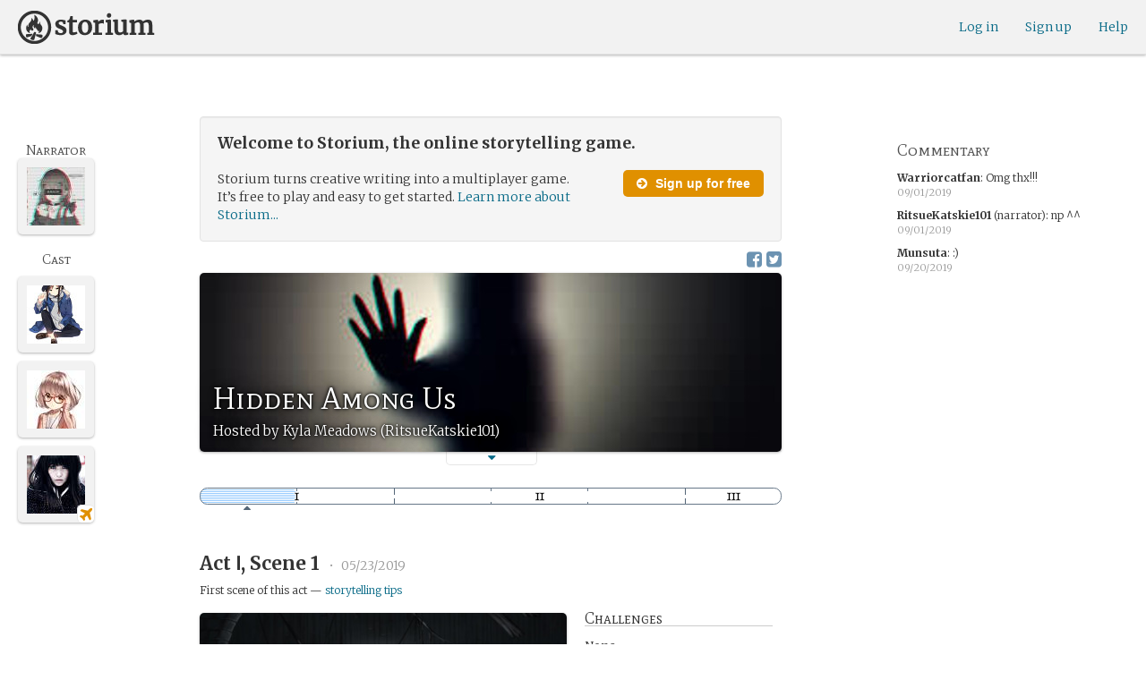

--- FILE ---
content_type: text/html; charset=utf-8
request_url: https://storium.com/game/hidden-among-us
body_size: 28959
content:
<!DOCTYPE html>
<html lang="en" class="enable-wide-layouts " ng-app="storium" ng-strict-di>
  <head>
    <title>Storium — Hidden Among Us</title>
    <link rel="icon" type="image/x-icon" href="/favicon.ico?v=2">
    <link rel="apple-touch-icon" href="/363-apple-touch-icon-180px.png">
    <link rel="apple-touch-icon" sizes="120x120" href="/360-apple-touch-icon-120px.png">
    <link rel="apple-touch-icon" sizes="152x152" href="/361-apple-touch-icon-152px.png">
    <link rel="apple-touch-icon" sizes="167x167" href="/362-apple-touch-icon-167px.png">
    <link rel="apple-touch-icon" sizes="180x180" href="/363-apple-touch-icon-180px.png">
    <meta charset="UTF-8">
    <meta http-equiv="Content-type" content="text/html;charset=UTF-8">
    <meta http-equiv="X-UA-Compatible" content="IE=Edge"/>
    <meta name="csrf-param" content="authenticity_token" />
<meta name="csrf-token" content="Ts9PizYcm9qLXLAaHxTlp0KhvV3ML8+rYnHxEapP1rpAzCGUknii2PaHn3d69/VwvEwnZ+4yutaj3RQKMgVwDA==" />
    <link rel="stylesheet" media="all" href="https://storium.com/webpack/main.9d3ccd606422964e03f8.css" />


        <link href='https://fonts.googleapis.com/css?family=Merriweather:300,700,300italic,700italic|Mate+SC:400' rel='stylesheet' type='text/css'>

      <link rel="canonical" href="https://storium.com/game/hidden-among-us" id="html_head_canonical_link"/>

          <script type="text/javascript">
        window.global = window; // fix braintree polyfill
        placeHolderConfig = { hideOnFocus:false } 

var globalAssetPathHack = {};
globalAssetPathHack['TG_Long.png'] = 'https://storium.com/webpack/assets/images/TG_Long.b193aa4725b5c9b7a1ee7b6bf443c01e.png';
globalAssetPathHack['TG_Square.png'] = 'https://storium.com/webpack/assets/images/TG_Square.4695fee31ff7a4b987626bdd3293d3b5.png';
globalAssetPathHack['card-flip-icon.png'] = 'https://storium.com/webpack/assets/images/card-flip-icon.4ed97fc1f6317f0edd78be79a267d65c.png';
globalAssetPathHack['cards-v2/card-type-chartype-default-182x120.png'] = 'https://storium.com/webpack/assets/images/cards-v2/card-type-chartype-default-182x120.260dfd3cf1350b26d077d1975d1c98c3.png';
globalAssetPathHack['cards-v2/card-type-goal-default-182x120.png'] = 'https://storium.com/webpack/assets/images/cards-v2/card-type-goal-default-182x120.b2e66aff5ea71e1dd4c6fc1337aa1a5c.png';
globalAssetPathHack['cards-v2/card-type-icon-chartype-38px-orange.png'] = 'https://storium.com/webpack/assets/images/cards-v2/card-type-icon-chartype-38px-orange.4153f31caddafd08e9029ae27c4ce89f.png';
globalAssetPathHack['cards-v2/card-type-icon-chartype-38px.png'] = 'https://storium.com/webpack/assets/images/cards-v2/card-type-icon-chartype-38px.cbf1182586653af84f6df2ced1b331f8.png';
globalAssetPathHack['cards-v2/card-type-icon-chartype.png'] = 'https://storium.com/webpack/assets/images/cards-v2/card-type-icon-chartype.e1dbf877792ecd681ae9daeecdac07ef.png';
globalAssetPathHack['cards-v2/card-type-icon-goal-38px-orange.png'] = 'https://storium.com/webpack/assets/images/cards-v2/card-type-icon-goal-38px-orange.b14aeb358bacc16b8b59fc4873e4a861.png';
globalAssetPathHack['cards-v2/card-type-icon-goal-38px.png'] = 'https://storium.com/webpack/assets/images/cards-v2/card-type-icon-goal-38px.ee0148ca75a03c2cd1b0a4ec16af41d2.png';
globalAssetPathHack['cards-v2/card-type-icon-goal.png'] = 'https://storium.com/webpack/assets/images/cards-v2/card-type-icon-goal.33d0c67d7043d662ce0adf4c737785da.png';
globalAssetPathHack['cards-v2/card-type-icon-obstacle-38px-orange.png'] = 'https://storium.com/webpack/assets/images/cards-v2/card-type-icon-obstacle-38px-orange.c92b85caa3b57d5b2d6b31333907f1c5.png';
globalAssetPathHack['cards-v2/card-type-icon-obstacle-38px.png'] = 'https://storium.com/webpack/assets/images/cards-v2/card-type-icon-obstacle-38px.4f3302bda6ce2193a8f4795517a7600b.png';
globalAssetPathHack['cards-v2/card-type-icon-obstacle.png'] = 'https://storium.com/webpack/assets/images/cards-v2/card-type-icon-obstacle.ac0bdfd21eeaf910438c3abc69e1e9de.png';
globalAssetPathHack['cards-v2/card-type-icon-person-38px-orange.png'] = 'https://storium.com/webpack/assets/images/cards-v2/card-type-icon-person-38px-orange.70b5f3a79fed0b777d0e94f2d17529e7.png';
globalAssetPathHack['cards-v2/card-type-icon-person-38px.png'] = 'https://storium.com/webpack/assets/images/cards-v2/card-type-icon-person-38px.841a7457e36756bf2e2630576279ebe2.png';
globalAssetPathHack['cards-v2/card-type-icon-person.png'] = 'https://storium.com/webpack/assets/images/cards-v2/card-type-icon-person.fd7eb2e90e60efdbbada58a41c8515ef.png';
globalAssetPathHack['cards-v2/card-type-icon-place-38px-orange.png'] = 'https://storium.com/webpack/assets/images/cards-v2/card-type-icon-place-38px-orange.a0fd679a23e9591fca1f3b9c0a02bb8f.png';
globalAssetPathHack['cards-v2/card-type-icon-place-38px.png'] = 'https://storium.com/webpack/assets/images/cards-v2/card-type-icon-place-38px.e3317fb700365a35b3f890439d9792ef.png';
globalAssetPathHack['cards-v2/card-type-icon-place.png'] = 'https://storium.com/webpack/assets/images/cards-v2/card-type-icon-place.225b4d33cd11d0eb50ce3fbc580db7a9.png';
globalAssetPathHack['cards-v2/card-type-icon-strength-38px-orange.png'] = 'https://storium.com/webpack/assets/images/cards-v2/card-type-icon-strength-38px-orange.e59af1c29547f06606e1ae515aeb01c1.png';
globalAssetPathHack['cards-v2/card-type-icon-strength-38px.png'] = 'https://storium.com/webpack/assets/images/cards-v2/card-type-icon-strength-38px.afb31e3d030920d5798b2712bdb24b7d.png';
globalAssetPathHack['cards-v2/card-type-icon-strength.png'] = 'https://storium.com/webpack/assets/images/cards-v2/card-type-icon-strength.7319abbae84aa20eb411113c3afa41c2.png';
globalAssetPathHack['cards-v2/card-type-icon-subplot-38px-orange.png'] = 'https://storium.com/webpack/assets/images/cards-v2/card-type-icon-subplot-38px-orange.b09adbc0df3b6659f089f9f05f74faea.png';
globalAssetPathHack['cards-v2/card-type-icon-subplot-38px.png'] = 'https://storium.com/webpack/assets/images/cards-v2/card-type-icon-subplot-38px.d57afcff187c70e078ed9cbd302a4a11.png';
globalAssetPathHack['cards-v2/card-type-icon-subplot.png'] = 'https://storium.com/webpack/assets/images/cards-v2/card-type-icon-subplot.d4329182d7f692d9d3706ed5abf98eb4.png';
globalAssetPathHack['cards-v2/card-type-icon-thing-38px-orange.png'] = 'https://storium.com/webpack/assets/images/cards-v2/card-type-icon-thing-38px-orange.5ccb8336de66f8ed24b88319ec71f8e9.png';
globalAssetPathHack['cards-v2/card-type-icon-thing-38px.png'] = 'https://storium.com/webpack/assets/images/cards-v2/card-type-icon-thing-38px.f2ee638fd9a0a34292ce4416073fca0f.png';
globalAssetPathHack['cards-v2/card-type-icon-thing.png'] = 'https://storium.com/webpack/assets/images/cards-v2/card-type-icon-thing.0b8e4d02915f5363e7c7b1b71d28b66e.png';
globalAssetPathHack['cards-v2/card-type-icon-weakness-38px-orange.png'] = 'https://storium.com/webpack/assets/images/cards-v2/card-type-icon-weakness-38px-orange.da2eedb574cdcdd80319bc7bb4c19fda.png';
globalAssetPathHack['cards-v2/card-type-icon-weakness-38px.png'] = 'https://storium.com/webpack/assets/images/cards-v2/card-type-icon-weakness-38px.14c9151585d597f8faabc1b28374a2c5.png';
globalAssetPathHack['cards-v2/card-type-icon-weakness.png'] = 'https://storium.com/webpack/assets/images/cards-v2/card-type-icon-weakness.4a94542ddd510ddd2a941f7cdee21ea2.png';
globalAssetPathHack['cards-v2/card-type-obstacle-default-100x160.png'] = 'https://storium.com/webpack/assets/images/cards-v2/card-type-obstacle-default-100x160.c34ba02cf4d666198114e9e991a7c2b9.png';
globalAssetPathHack['cards-v2/card-type-person-default-100x160.png'] = 'https://storium.com/webpack/assets/images/cards-v2/card-type-person-default-100x160.ae691b975f70a1b039e61aabe7ac049d.png';
globalAssetPathHack['cards-v2/card-type-place-default-100x160.png'] = 'https://storium.com/webpack/assets/images/cards-v2/card-type-place-default-100x160.e22ea5c97b78392958ff1191601369de.png';
globalAssetPathHack['cards-v2/card-type-strength-default-182x120.png'] = 'https://storium.com/webpack/assets/images/cards-v2/card-type-strength-default-182x120.10bffc22478b53ad5a7df13fb9e37186.png';
globalAssetPathHack['cards-v2/card-type-subplot-default-182x120.png'] = 'https://storium.com/webpack/assets/images/cards-v2/card-type-subplot-default-182x120.96ab7f385fea8afdf8e1c2573c6b4a2f.png';
globalAssetPathHack['cards-v2/card-type-thing-default-182x120.png'] = 'https://storium.com/webpack/assets/images/cards-v2/card-type-thing-default-182x120.41be0c9a010f75cb628f2291d0617755.png';
globalAssetPathHack['cards-v2/card-type-weakness-default-182x120.png'] = 'https://storium.com/webpack/assets/images/cards-v2/card-type-weakness-default-182x120.c9a679c725c5e6d4892646429f740df6.png';
globalAssetPathHack['challenge-outcome-icon-strong.png'] = 'https://storium.com/webpack/assets/images/challenge-outcome-icon-strong.a233eab0ac9b5e0373716bb87282be35.png';
globalAssetPathHack['challenge-outcome-icon-uncertain.png'] = 'https://storium.com/webpack/assets/images/challenge-outcome-icon-uncertain.2976eb22c9a9a47feb3e92a9b34b63eb.png';
globalAssetPathHack['challenge-outcome-icon-weak.png'] = 'https://storium.com/webpack/assets/images/challenge-outcome-icon-weak.cfcbca5a62ff0aaed0099e8332d9b030.png';
globalAssetPathHack['nanowrimo-logo.png'] = 'https://storium.com/webpack/assets/images/nanowrimo-logo.a6f21c433446a2f5e269442186272056.png';
globalAssetPathHack['round-kickstarter-logo.png'] = 'https://storium.com/webpack/assets/images/round-kickstarter-logo.e86926887a65f9667cba7a53610a905f.png';
globalAssetPathHack['spiffy_f5f5f5_14x14.gif'] = 'https://storium.com/webpack/assets/images/spiffy_f5f5f5_14x14.c9a0bd2fa63249c764bb2e4808efb13d.gif';
globalAssetPathHack['spiffy_fff_14x14.gif'] = 'https://storium.com/webpack/assets/images/spiffy_fff_14x14.fb1e5086721bac9dc72a3991fe9999a5.gif';
globalAssetPathHack['spiffy_fff_20x20.gif'] = 'https://storium.com/webpack/assets/images/spiffy_fff_20x20.1762214e4aa81f2469ba7df628fa91ce.gif';
globalAssetPathHack['templates/achievementToast.html'] = 'https://storium.com/webpack/assets/templates/achievementToast.63c5e7b6ec7e77f9bbf7aa22e04f7415.html';
globalAssetPathHack['templates/cards/confirmActionModal.html'] = 'https://storium.com/webpack/assets/templates/cards/confirmActionModal.05e799fbb7fb6ca2c2f99a2e4646aedb.html';
globalAssetPathHack['templates/cards/editCardModal.html'] = 'https://storium.com/webpack/assets/templates/cards/editCardModal.7ce2452d4eedd9791cc2d827fa14fa5b.html';
globalAssetPathHack['templates/cards/editor.html'] = 'https://storium.com/webpack/assets/templates/cards/editor.de0bfaef2a616168e978fb93c6559e05.html';
globalAssetPathHack['templates/cards/narratorAddCardModal.html'] = 'https://storium.com/webpack/assets/templates/cards/narratorAddCardModal.8de8c173f11aac5bf78aec237af16998.html';
globalAssetPathHack['templates/cards/stack.html'] = 'https://storium.com/webpack/assets/templates/cards/stack.03e8aeff77b4175eea624f5359c17cbc.html';
globalAssetPathHack['templates/character/bannerlessSheet.html'] = 'https://storium.com/webpack/assets/templates/character/bannerlessSheet.28eaebb0d6e8284a079195dcbc6c053d.html';
globalAssetPathHack['templates/character/cards.html'] = 'https://storium.com/webpack/assets/templates/character/cards.fdc0923a7c5feef124a66a70d0102745.html';
globalAssetPathHack['templates/chargen/card_editor.html'] = 'https://storium.com/webpack/assets/templates/chargen/card_editor.727b9a518ac997c2b4af132a17480bf5.html';
globalAssetPathHack['templates/chargen/choose_modal.html'] = 'https://storium.com/webpack/assets/templates/chargen/choose_modal.6f5bc2b0b44bd44d3cb3b8c0ba370448.html';
globalAssetPathHack['templates/chargen/confirmCancelModal.html'] = 'https://storium.com/webpack/assets/templates/chargen/confirmCancelModal.da418e79e506bad7e598d0dccef56280.html';
globalAssetPathHack['templates/chargen/edit_modal.html'] = 'https://storium.com/webpack/assets/templates/chargen/edit_modal.be66996f025e886c3ef7aeb74a0460df.html';
globalAssetPathHack['templates/debugGsm.html'] = 'https://storium.com/webpack/assets/templates/debugGsm.1ea6d37daad9343e9e8dbd4923e76d63.html';
globalAssetPathHack['templates/entry/characterGiveCardModal.html'] = 'https://storium.com/webpack/assets/templates/entry/characterGiveCardModal.fb8b3c2290bb7aaa94551ecdce28474f.html';
globalAssetPathHack['templates/entry/characterManageCardsModal.html'] = 'https://storium.com/webpack/assets/templates/entry/characterManageCardsModal.d78e2b150db7c2b68c782473b57bdc2f.html';
globalAssetPathHack['templates/entry/choose_action_card_modal.html'] = 'https://storium.com/webpack/assets/templates/entry/choose_action_card_modal.4b1c9b6aa063f9b46b565df0fd703661.html';
globalAssetPathHack['templates/entry/choose_challenge_modal.html'] = 'https://storium.com/webpack/assets/templates/entry/choose_challenge_modal.95ae8588d91c7a0603889823039b1f90.html';
globalAssetPathHack['templates/entry/choose_pickup_card_modal.html'] = 'https://storium.com/webpack/assets/templates/entry/choose_pickup_card_modal.381f7e00127c0549c1d3d7082e93bda5.html';
globalAssetPathHack['templates/entry/confirmCancelRevisionRequestModal.html'] = 'https://storium.com/webpack/assets/templates/entry/confirmCancelRevisionRequestModal.73ade6396b8427abbc443fa66ab3a3c9.html';
globalAssetPathHack['templates/entry/confirmDeleteEntryModal.html'] = 'https://storium.com/webpack/assets/templates/entry/confirmDeleteEntryModal.e9f79bddc7d41ca9a6bad6e135a1efc6.html';
globalAssetPathHack['templates/entry/confirmDiscardModal.html'] = 'https://storium.com/webpack/assets/templates/entry/confirmDiscardModal.9e6c785eda4ef77aec30d334413d174e.html';
globalAssetPathHack['templates/entry/confirmRotationOnPublish.html'] = 'https://storium.com/webpack/assets/templates/entry/confirmRotationOnPublish.e76720771f92449508b46839b093a1f9.html';
globalAssetPathHack['templates/entry/defineSubplotCardModal.html'] = 'https://storium.com/webpack/assets/templates/entry/defineSubplotCardModal.2b4d8362c985e4ee90627b631d3d1882.html';
globalAssetPathHack['templates/entry/narratorChallengeModal.html'] = 'https://storium.com/webpack/assets/templates/entry/narratorChallengeModal.64a01a39745560ed445e66cab9dfde8f.html';
globalAssetPathHack['templates/entry/narratorGiveCardModal.html'] = 'https://storium.com/webpack/assets/templates/entry/narratorGiveCardModal.ab255bfc8b101da5f3fc751d8a7e2b75.html';
globalAssetPathHack['templates/entry/narrator_cards_browser.html'] = 'https://storium.com/webpack/assets/templates/entry/narrator_cards_browser.6b7d398dd0be89b274ea2dbc247e8dcd.html';
globalAssetPathHack['templates/entry/narrator_character_cards_browser.html'] = 'https://storium.com/webpack/assets/templates/entry/narrator_character_cards_browser.1a49ccec9702887f25aadf1a71bf80fd.html';
globalAssetPathHack['templates/entry/narrator_editor_tabs.html'] = 'https://storium.com/webpack/assets/templates/entry/narrator_editor_tabs.1c1348e0e99ad54e157f94a91770494b.html';
globalAssetPathHack['templates/entry/playChallengeCardModal.html'] = 'https://storium.com/webpack/assets/templates/entry/playChallengeCardModal.db3c3cbc140e22d0a0acc0959f7231b5.html';
globalAssetPathHack['templates/entry/playPickupCardModal.html'] = 'https://storium.com/webpack/assets/templates/entry/playPickupCardModal.b31f1017700892b56081a5c2f8cbb71b.html';
globalAssetPathHack['templates/entry/playPlaceCardModal.html'] = 'https://storium.com/webpack/assets/templates/entry/playPlaceCardModal.592fe5a7e4f8297b22d192d7081e7d7d.html';
globalAssetPathHack['templates/forum/editPostModal.html'] = 'https://storium.com/webpack/assets/templates/forum/editPostModal.012fd8d046140c38bb7f473bcd4ef2d4.html';
globalAssetPathHack['templates/forum/editReplyModal.html'] = 'https://storium.com/webpack/assets/templates/forum/editReplyModal.b4d67d686195d40318fb44ea04c0ae46.html';
globalAssetPathHack['templates/forum/newThreadModal.html'] = 'https://storium.com/webpack/assets/templates/forum/newThreadModal.e20a7c0d4e0c0da5d9dddcaa2232df05.html';
globalAssetPathHack['templates/game/activitySummary.html'] = 'https://storium.com/webpack/assets/templates/game/activitySummary.aa5bfabe33cdd8a4ccf5346166954726.html';
globalAssetPathHack['templates/game/cantEditMultipleEntriesModal.html'] = 'https://storium.com/webpack/assets/templates/game/cantEditMultipleEntriesModal.249027b16d6324a3003cf5d5a54d5a26.html';
globalAssetPathHack['templates/game/cast.html'] = 'https://storium.com/webpack/assets/templates/game/cast.ba7b83c7e915b414ff483909fa506d5a.html';
globalAssetPathHack['templates/game/characterCommentsBox.html'] = 'https://storium.com/webpack/assets/templates/game/characterCommentsBox.b0881cc383c15b82b2e391a05a8982e6.html';
globalAssetPathHack['templates/game/commentSidebar.html'] = 'https://storium.com/webpack/assets/templates/game/commentSidebar.4591ad68d2b9308d340ee12d2262a64a.html';
globalAssetPathHack['templates/game/confirmTurnOffRN.html'] = 'https://storium.com/webpack/assets/templates/game/confirmTurnOffRN.e11bfd0b5c18eec48dcaf8ab00f3f768.html';
globalAssetPathHack['templates/game/editableGreenRoomBanner.html'] = 'https://storium.com/webpack/assets/templates/game/editableGreenRoomBanner.586b9c3a812daca793da691c62a6bc65.html';
globalAssetPathHack['templates/game/entry.html'] = 'https://storium.com/webpack/assets/templates/game/entry.b1fd55485c0aadf05c4cfc5dae4788d4.html';
globalAssetPathHack['templates/game/entryAutoText.html'] = 'https://storium.com/webpack/assets/templates/game/entryAutoText.b15de1df0173cf6a7d030f8ac63df293.html';
globalAssetPathHack['templates/game/entryEditor.html'] = 'https://storium.com/webpack/assets/templates/game/entryEditor.7fe222e768df72aceeed0d5db36904a3.html';
globalAssetPathHack['templates/game/entryEditorImage.html'] = 'https://storium.com/webpack/assets/templates/game/entryEditorImage.6bba09a907dab3290949aa5d86b177e0.html';
globalAssetPathHack['templates/game/entryPlayedCards.html'] = 'https://storium.com/webpack/assets/templates/game/entryPlayedCards.edb42434c51afd95207d8e528e7a8022.html';
globalAssetPathHack['templates/game/gameMgmtTools.html'] = 'https://storium.com/webpack/assets/templates/game/gameMgmtTools.2624cbee806ddecf82cfe34bb32e8e61.html';
globalAssetPathHack['templates/game/gameSetupProgress.html'] = 'https://storium.com/webpack/assets/templates/game/gameSetupProgress.e544338ff1429f103a46e693545f6055.html';
globalAssetPathHack['templates/game/gameplayAlerts.html'] = 'https://storium.com/webpack/assets/templates/game/gameplayAlerts.127c54a161a7b6bf0302a7dc5b673d98.html';
globalAssetPathHack['templates/game/greenRoom.html'] = 'https://storium.com/webpack/assets/templates/game/greenRoom.104f86f8a9eba1557bf2d762126f3a9b.html';
globalAssetPathHack['templates/game/greenRoomCharacterTab.html'] = 'https://storium.com/webpack/assets/templates/game/greenRoomCharacterTab.db10a616d5a280892f0a54e9baf352fa.html';
globalAssetPathHack['templates/game/greenRoomDiscussion.html'] = 'https://storium.com/webpack/assets/templates/game/greenRoomDiscussion.60b2f44595da20a8e3a7634045c136da.html';
globalAssetPathHack['templates/game/greenRoomPlayers.html'] = 'https://storium.com/webpack/assets/templates/game/greenRoomPlayers.a27c816855459596aa9ffcfd18fb8345.html';
globalAssetPathHack['templates/game/inviteAdditionalModal.html'] = 'https://storium.com/webpack/assets/templates/game/inviteAdditionalModal.77cce418d7252f0493bfd5105d014056.html';
globalAssetPathHack['templates/game/invitePlayerModal.html'] = 'https://storium.com/webpack/assets/templates/game/invitePlayerModal.78ee3ef2db44510fe85cc4f4d7b25584.html';
globalAssetPathHack['templates/game/manageGameSettings.html'] = 'https://storium.com/webpack/assets/templates/game/manageGameSettings.9f1ee105cd04b9d9f89e6d387b0dfbb6.html';
globalAssetPathHack['templates/game/manageInvites.html'] = 'https://storium.com/webpack/assets/templates/game/manageInvites.54c12b5d235e84ce9ca0e9e1d4cdb81c.html';
globalAssetPathHack['templates/game/managePlayers.html'] = 'https://storium.com/webpack/assets/templates/game/managePlayers.854bf1514cca09e26731ab863bcce897.html';
globalAssetPathHack['templates/game/managePregens.html'] = 'https://storium.com/webpack/assets/templates/game/managePregens.6ef0b5cb5406d1118f69ca25de3d8fc3.html';
globalAssetPathHack['templates/game/managePremise.html'] = 'https://storium.com/webpack/assets/templates/game/managePremise.810009b8f7bf89e7e689fddeecf0b89d.html';
globalAssetPathHack['templates/game/manageRotationOrder.html'] = 'https://storium.com/webpack/assets/templates/game/manageRotationOrder.6bc2b2ddb2870aca7bfed5860beecb9a.html';
globalAssetPathHack['templates/game/moveEditForm.html'] = 'https://storium.com/webpack/assets/templates/game/moveEditForm.bf624e758b2e3681b7f6d5ad9f0d6499.html';
globalAssetPathHack['templates/game/narrationStyleChoice.html'] = 'https://storium.com/webpack/assets/templates/game/narrationStyleChoice.eaf72e66ac5b06ac7d6cca0148ab3c18.html';
globalAssetPathHack['templates/game/pacingProgressBar.html'] = 'https://storium.com/webpack/assets/templates/game/pacingProgressBar.38b2e3e38a6d8d6afc23ca3a0051dd27.html';
globalAssetPathHack['templates/game/pacingTip.html'] = 'https://storium.com/webpack/assets/templates/game/pacingTip.c33bc864fda4b7ef735e3d93e02012bb.html';
globalAssetPathHack['templates/game/page.html'] = 'https://storium.com/webpack/assets/templates/game/page.9caaa5e2aa1d1b0f8fc29a8f20a6e5e0.html';
globalAssetPathHack['templates/game/premiseDraftBulldozed.html'] = 'https://storium.com/webpack/assets/templates/game/premiseDraftBulldozed.af9019c041bb8a93760d830f19888629.html';
globalAssetPathHack['templates/game/refreshCardsModal.html'] = 'https://storium.com/webpack/assets/templates/game/refreshCardsModal.0f219c4f520057eda1cd63efe201e8ce.html';
globalAssetPathHack['templates/game/sceneEditForm.html'] = 'https://storium.com/webpack/assets/templates/game/sceneEditForm.81768e0871e4ef7dfcde1a03d91740c4.html';
globalAssetPathHack['templates/game/sheet.html'] = 'https://storium.com/webpack/assets/templates/game/sheet.790c20914e861fa69888aa535d7874d3.html';
globalAssetPathHack['templates/game/switchRoleConfirmationModal.html'] = 'https://storium.com/webpack/assets/templates/game/switchRoleConfirmationModal.159b56df10d116882cbbdfc1018ef672.html';
globalAssetPathHack['templates/game/unmergedEventsModal.html'] = 'https://storium.com/webpack/assets/templates/game/unmergedEventsModal.44a954c6fb5fed33b4e32d43700dd5ec.html';
globalAssetPathHack['templates/game/worldCards.html'] = 'https://storium.com/webpack/assets/templates/game/worldCards.89d7f87fdb5a13abffee3caffceb304d.html';
globalAssetPathHack['templates/narratorTutorial.html'] = 'https://storium.com/webpack/assets/templates/narratorTutorial.6b41d29cd4a680c6fa699e5d9e6efa4c.html';
globalAssetPathHack['templates/shared/alert.html'] = 'https://storium.com/webpack/assets/templates/shared/alert.523f08fdc2c01723ffa5d25c156cf6af.html';
globalAssetPathHack['templates/shared/attributionModal.html'] = 'https://storium.com/webpack/assets/templates/shared/attributionModal.3d698c6bfe3c8ec0b0d2380fc0e74847.html';
globalAssetPathHack['templates/shared/chooseImageModal.html'] = 'https://storium.com/webpack/assets/templates/shared/chooseImageModal.1cbefecbc37097a0dcef156718154e52.html';
globalAssetPathHack['templates/shared/crop_modal.html'] = 'https://storium.com/webpack/assets/templates/shared/crop_modal.c9e400350f71b7d1c57b3ec02dbdc3c3.html';
globalAssetPathHack['templates/shared/error_modal.html'] = 'https://storium.com/webpack/assets/templates/shared/error_modal.addbfa342bae1b2b28a1d71f66071dc7.html';
globalAssetPathHack['templates/shared/explainNSFW.html'] = 'https://storium.com/webpack/assets/templates/shared/explainNSFW.f04334683553135c8cd55e341e9aae31.html';
globalAssetPathHack['templates/shared/flagConfirmation.html'] = 'https://storium.com/webpack/assets/templates/shared/flagConfirmation.490b42e197d2979e78960e807d019a86.html';
globalAssetPathHack['templates/shared/flagUndoConfirmation.html'] = 'https://storium.com/webpack/assets/templates/shared/flagUndoConfirmation.40c78bda714adeade4dc2f12de9f7506.html';
globalAssetPathHack['templates/shared/maintenance_modal.html'] = 'https://storium.com/webpack/assets/templates/shared/maintenance_modal.2e00a7f3b67e493a7b3fdaa1ddc9b16f.html';
globalAssetPathHack['templates/shared/notice_modal.html'] = 'https://storium.com/webpack/assets/templates/shared/notice_modal.eb24fae8cb5ee14756ff98eb8ada9a62.html';
globalAssetPathHack['three-storycards.png'] = 'https://storium.com/webpack/assets/images/three-storycards.9899d7ce661d567032f9c474982be949.png';
var globalRouteHelperHack = {};
globalRouteHelperHack['sign_in_with_twitter_path'] = '/sign_in_with_twitter';
globalRouteHelperHack['freemium_overrun_path'] = '/review_limits';

        var globalLogTagUUID = '146e6b0';
        var globalAuthUserIsModerator = false;
        var globalFormAuthenticityToken = 'eYyx3cs1qaedHwgM3V+5bRiFiwNyYCICdtL7XGi3Yj53j9/Cb1GQpeDEJ2G4vKm65mgROVB9V3+3fh5H8P3EiA==';
        var globalCiCookie = document.cookie.replace(/(?:(?:^|.*;\s*)ci\s*\=\s*([^;]*).*$)|^.*$/, "$1");
        var globalPageNonce = 'c216cbdc65b9a5a1aa8fef173ef386e6';
          var globalFbAppId = '1484104311804017';
          var globalGoogleOauthClientId = '705665870666-1harkh9m4ods5fu99alp4rdt20ssbk8j.apps.googleusercontent.com';
          var globalGrecaptchaSiteKey = '6LfSnqQUAAAAAHZZzfPFqRrIIreNGoai1-ObTBHQ';
        var globalAzkabanTimeout = 60;
          var globalAzkabanDisabled = true;
        var globalAppConst = {"BETA_DISCOUNT_ANNUAL":1000,"DEFAULT_ANNUAL_PRICE":4000,"DEFAULT_MONTHLY_PRICE":500,"FREEMIUM_SLOTS_PER_GAME":8,"FREEMIUM_MAX_GAMES_PER_USER":3,"MIN_ANNUAL_PRICE":2500,"MIN_MONTHLY_PRICE":300,"PAY_WELL_UI_CONTEXT_MEMBERSHIP_PERK":"membership_perk","PAY_WELL_UI_CONTEXT_MEMBERSHIP_UPD_BILLING":"membership_upd_billing","PRODUCT_KEY_GA_MEMBER_1MO":"sp1_ga_member_1mo","PRODUCT_KEY_GA_MEMBER_1YR":"sp1_ga_member_1yr","PRODUCT_KEY_GA_THE_DEAL":"sp1_ga_the_deal","PRODUCT_KEY_GIFT_MEMBER_NEW":"sp1_gift_member_new","PRODUCT_KEY_GIFT_PIONEER_NEW":"sp1_gift_pioneer_new","SLIDER_MAX_ANNUAL_PRICE":10000,"SLIDER_MAX_MONTHLY_PRICE":1000,"THE_DEAL_GA_PRICE":2000,"THE_DEAL_GA_PRICE_DOLLARS":20,"visibilities_for_play_prefs":["gv_public","gv_mixed","gv_private","gv_authed","gv_host_friends"],"visibilities_map_for_play_prefs":{"gv_public":"Public","gv_mixed":"Public with private commentary","gv_private":"Private","gv_authed":"Storium users only","gv_host_friends":"Host’s friends"},"social_share_vis":["gv_public","gv_mixed"],"vis_req_pop":["gv_mixed","gv_authed","gv_private","gv_host_friends"],"FORUM_CATEGORY_SLUGS":{"fcat_lfg":"lfg","fcat_advice":"advice","fcat_showcase":"showcase","fcat_newcomers":"newcomers","fcat_general":"general","fcat_announcements":"announcements","fcat_members":"members","fcat_mentors":"mentors","fcat_edu_announcements":"edu_announcements","fcat_edu_general":"edu_general","fcat_edu_newcomers":"edu_newcomers","fcat_edu_advice":"edu_advice","fcat_edu_feedback":"edu_feedback"},"SFC1":"sfc1","SFC2":"sfc2","SFC3":"sfc3","deletions_path":"/deletions","suspended_games_path":"/your-games?mode=suspended","oi_beginner_path":"/games/for_beginners","CLOUDFRONT_HOST":"storium.com","grecaptcha_v3_site_key":"6LcdjbIiAAAAAN-wU_YnIFGl_TkZzo4gxFazXrcw"}
      </script>

      <script src="https://storium.com/webpack/client-bundle.2b55b7e83a6f3c8879e9.js"></script>

      <script type="text/javascript">
        angular.module('storium.services').service('authUser',function() {
          var obj = jQuery.parseJSON('{}');
          obj.cantJoinGamePidDueToMaxGames = function(gamePid){
            return (obj.at_max_games_pids && obj.at_max_games_pids.indexOf(gamePid) === -1);
          }
          obj.new_achievements = jQuery.parseJSON('[]');
          window.getStore('authUser').importVob(obj);
          return obj;
        });

        // this is a shortcut used frequenty for debugging the application, it
        // gets the angular scope at whatever element was last inspected in the
        // chrome dev tools:
        // eval(ss) in the console and then
        // s.gameplay.gsm.whateverINeed (assigning to a local var allows for
        // property autocompletion)
        var ss = "s=angular.element($0).scope()"
       
      </script>
      <script>
  (function(i,s,o,g,r,a,m){i['GoogleAnalyticsObject']=r;i[r]=i[r]||function(){
  (i[r].q=i[r].q||[]).push(arguments)},i[r].l=1*new Date();a=s.createElement(o),
  m=s.getElementsByTagName(o)[0];a.async=1;a.src=g;m.parentNode.insertBefore(a,m)
  })(window,document,'script','//www.google-analytics.com/analytics.js','ga');
  ga('create', 'UA-74522308-1', 'storium.com');
  ga('set', 'page', 'pv_game_show')
  ga('send', 'pageview');
</script>

      <script src="https://www.google.com/recaptcha/api.js?render=6LcdjbIiAAAAAN-wU_YnIFGl_TkZzo4gxFazXrcw"></script>

    

      <base href="/game/hidden-among-us/">
  <script>
  </script>
  <meta name="description" content="“Hidden Among Us” is a game on Storium. Storium combines creative writing with a card game to let friends write stories together.">
    <meta property="fb:app_id" content="1484104311804017" />
  <meta property="og:url" content="https://storium.com/game/hidden-among-us">
  <meta property="og:title" content="Read “Hidden Among Us” on Storium">
  <meta property="og:description" content="A story being written on Storium, the online storytelling game — You have had a feeling of being watched for over a month and a half now, you need to find out who is watching you. On the news, the police say that many children of ages 10-17 are being taken away and have not been found. You wonder why, but no guess comes in hand.">
  <meta property="og:site_name" content="Storium">
  <meta property="og:type" content="article">
  <meta name="twitter:card" content="summary_large_image" />
  <meta name="twitter:site" content="@Storium" />
  <meta name="twitter:title" content="Read “Hidden Among Us” on Storium" />
  <meta name="twitter:description" content="A story being written on Storium, the online storytelling game — You have had a feeling of being watched for over a month and a half now, you need to find out who is watching you. On the news, the police say that many children of ages 10-17 are being taken away and have not been found. You wonder why, but no guess comes in hand." />
  <meta itemscope itemtype="http://schema.org/Article" />
  <meta itemprop="headline" content="Read “Hidden Among Us” on Storium" />
  <meta itemprop="description" content="A story being written on Storium, the online storytelling game — You have had a feeling of being watched for over a month and a half now, you need to find out who is watching you. On the news, the police say that many children of ages 10-17 are being taken away and have not been found. You wonder why, but no guess comes in hand." />
    <meta property="og:image" content="https://cloudinary-a.akamaihd.net/protagonistlabs/image/upload/a_exif//w_500,h_200,c_fill/e_sharpen:50/ytvb3atih8spubaepznr.jpg">
    <meta property="og:image:width" content="500">
    <meta property="og:image:height" content="200">
    <meta name="twitter:image" content="https://cloudinary-a.akamaihd.net/protagonistlabs/image/upload/a_exif//w_500,h_200,c_fill/e_sharpen:50/ytvb3atih8spubaepznr.jpg" />
    <meta itemprop="image" content="https://cloudinary-a.akamaihd.net/protagonistlabs/image/upload/a_exif//w_500,h_200,c_fill/e_sharpen:50/ytvb3atih8spubaepznr.jpg" />
  <script>
      window.getStore('peopleMgmt').setGameFollowers(jQuery.parseJSON('[{\"user_pid\":\"v6rt2j\",\"pid\":\"v6rt2j\",\"name\":\"Warriorcatfan\",\"slug\":\"warriorcatfan\"},{\"user_pid\":\"3n0vqy\",\"pid\":\"3n0vqy\",\"name\":\"Xiaoge\",\"slug\":\"xiaoge\"}]'))
    window.getStore('gameplayInit').bulkSet({
        newEvents: angular.fromJson('[{\"seqId\":\"310\",\"refSeqId\":\"\",\"role\":\"narrator\",\"userPid\":\"gh3wae\",\"createdAt\":\"2019-05-23 18:49:24.771501 UTC\",\"type\":\"startEntry\",\"params\":{\"format\":\"establishment\",\"playGuid\":\"986d478a135af5f33861383eed380d1b\"},\"gev\":17},\n{\"seqId\":\"320\",\"refSeqId\":\"310\",\"role\":\"narrator\",\"userPid\":\"gh3wae\",\"createdAt\":\"2019-05-23 18:49:24.776033 UTC\",\"type\":\"setEntryAttrs\",\"params\":{\"description\":\"You wake up in a dark basement, covered in blood. You look around, confused. You take a step forward and hear a CRUNCH below you. You fall through the floor and landed on your back. You yelp but silence \'cause you see dead bodies of your parents, siblings, and even your best friend.\",\"imageAssetId\":\"j8axokw37mtk5bkylkaj\",\"imageAssetCrop\":\"\",\"imageAssetSize\":\"1280,763\",\"attributionUrl\":\"\",\"attributionText\":\"\",\"altText\":\"\",\"advancement\":\"act\"},\"gev\":17},\n{\"seqId\":\"330\",\"refSeqId\":\"310\",\"role\":\"narrator\",\"userPid\":\"gh3wae\",\"createdAt\":\"2019-05-23 18:49:24.780355 UTC\",\"type\":\"publishEntry\",\"params\":{\"draftGuid\":\"1968dddd481ee6331ab9c95a019b826e\"},\"gev\":17},\n{\"seqId\":\"340\",\"refSeqId\":\"180\",\"role\":\"character:180\",\"userPid\":\"k207bj\",\"createdAt\":\"2019-05-24 11:34:55.029322 UTC\",\"type\":\"abandonCharacter\",\"params\":{\"blessed\":true},\"gev\":17},\n{\"seqId\":\"350\",\"refSeqId\":\"190\",\"role\":\"character:190\",\"userPid\":\"gh3wae\",\"createdAt\":\"2019-05-29 14:04:47.45122 UTC\",\"type\":\"setCharacterAttrs\",\"params\":{\"description\":\"Lexi Adair//female//bi//15//works as a police officer in training//drives her courage to kill someone//wears: glasses, white shirt with a pink overall, and a blue skirt//hair: light pinkish//face: cheeks are always bright red, freckles, and brown eyes//\"},\"gev\":17},\n{\"seqId\":\"360\",\"refSeqId\":\"\",\"role\":\"host\",\"userPid\":\"gh3wae\",\"createdAt\":\"2019-08-23 16:20:43.029712 UTC\",\"type\":\"createCharacter\",\"params\":{\"initialUserPid\":\"c4603h\",\"initialStatus\":\"cs_invited\",\"blessed\":true},\"gev\":17},\n{\"seqId\":\"370\",\"refSeqId\":\"180\",\"role\":\"host\",\"userPid\":\"gh3wae\",\"createdAt\":\"2019-08-23 16:20:53.131571 UTC\",\"type\":\"cancelCharacter\",\"params\":{},\"gev\":17},\n{\"seqId\":\"380\",\"refSeqId\":\"70\",\"role\":\"host\",\"userPid\":\"gh3wae\",\"createdAt\":\"2019-08-23 16:21:02.716051 UTC\",\"type\":\"cancelCharacter\",\"params\":{},\"gev\":17},\n{\"seqId\":\"390\",\"refSeqId\":\"\",\"role\":\"host\",\"userPid\":\"gh3wae\",\"createdAt\":\"2019-08-23 16:21:31.477563 UTC\",\"type\":\"createCharacter\",\"params\":{\"initialUserPid\":\"v735br\",\"initialStatus\":\"cs_invited\",\"blessed\":true},\"gev\":17},\n{\"seqId\":\"400\",\"refSeqId\":\"\",\"role\":\"\",\"userPid\":\"\",\"createdAt\":\"2019-08-23 16:21:48.550969 UTC\",\"type\":\"noop\",\"params\":{},\"gev\":17},\n{\"seqId\":\"410\",\"refSeqId\":\"390\",\"role\":\"character:390\",\"userPid\":\"v735br\",\"createdAt\":\"2019-08-23 17:40:09.13471 UTC\",\"type\":\"chargenCreateCard\",\"params\":{\"name\":\"Jaquline Morris\",\"description\":\"Naive, shy, kind, but is fearless and strong\",\"namespace\":\"chartype\",\"imageAssetId\":\"kjklgftauiavens6fpf6\",\"imageAssetCrop\":null,\"imageAssetSize\":\"425,600\",\"playGuid\":\"fb762564181067928484f0f85c93a5a5\"},\"gev\":17},\n{\"seqId\":\"420\",\"refSeqId\":\"390\",\"role\":\"character:390\",\"userPid\":\"v735br\",\"createdAt\":\"2019-08-23 17:40:34.085441 UTC\",\"type\":\"chargenCreateCard\",\"params\":{\"name\":\"Charmspeak\",\"description\":\"Can perswade anyone to do anything.\",\"namespace\":\"strength\",\"playGuid\":\"48c54212c414a71602841c55d5bdcaaf\"},\"gev\":17},\n{\"seqId\":\"430\",\"refSeqId\":\"390\",\"role\":\"character:390\",\"userPid\":\"v735br\",\"createdAt\":\"2019-08-23 17:41:00.609637 UTC\",\"type\":\"chargenCreateCard\",\"params\":{\"name\":\"Claustrophobic\",\"description\":\"Hates tight spaces and flirty dudes\",\"namespace\":\"weakness\",\"playGuid\":\"bef7a7e0784e72da7d7ca3bbb4a1164f\"},\"gev\":17},\n{\"seqId\":\"440\",\"refSeqId\":\"390\",\"role\":\"character:390\",\"userPid\":\"v735br\",\"createdAt\":\"2019-08-23 17:41:22.402683 UTC\",\"type\":\"chargenCreateCard\",\"params\":{\"name\":\"Friends\",\"description\":\"Will do anything to protect her friends.....even by killing herself.\",\"namespace\":\"subplot\",\"playGuid\":\"f533fe3be7e293acc5ff656fafee7fb3\"},\"gev\":17},\n{\"seqId\":\"450\",\"refSeqId\":\"390\",\"role\":\"character:390\",\"userPid\":\"v735br\",\"createdAt\":\"2019-08-23 17:41:57.425093 UTC\",\"type\":\"setCharacterAttrs\",\"params\":{\"description\":\"She can make anyone do anything by talking to them, but she has her limits. She hates tight spaces and will to anything for her friends.\"},\"gev\":17},\n{\"seqId\":\"460\",\"refSeqId\":\"390\",\"role\":\"character:390\",\"userPid\":\"v735br\",\"createdAt\":\"2019-08-23 17:42:07.735469 UTC\",\"type\":\"setCharacterAttrs\",\"params\":{\"ugcName\":\"Jaquline Morris\"},\"gev\":17},\n{\"seqId\":\"470\",\"refSeqId\":\"390\",\"role\":\"character:390\",\"userPid\":\"v735br\",\"createdAt\":\"2019-08-23 17:42:16.33941 UTC\",\"type\":\"setCharacterAttrs\",\"params\":{\"imageAssetId\":\"apsmkaichwy2pnajngbl\",\"imageAssetSize\":\"425,600\"},\"gev\":17},\n{\"seqId\":\"480\",\"refSeqId\":\"390\",\"role\":\"character:390\",\"userPid\":\"v735br\",\"createdAt\":\"2019-08-23 17:42:22.829681 UTC\",\"type\":\"submitCharacter\",\"params\":{\"comment\":\"Hi\"},\"gev\":17},\n{\"seqId\":\"490\",\"refSeqId\":\"\",\"role\":\"\",\"userPid\":\"\",\"createdAt\":\"2019-08-23 17:42:22.83291 UTC\",\"type\":\"noop\",\"params\":{},\"gev\":17},\n{\"seqId\":\"500\",\"refSeqId\":\"390\",\"role\":\"host\",\"userPid\":\"gh3wae\",\"createdAt\":\"2019-08-23 17:57:31.971745 UTC\",\"type\":\"approveCharacter\",\"params\":{\"comment\":\"lol\"},\"gev\":17},\n{\"seqId\":\"510\",\"refSeqId\":\"\",\"role\":\"\",\"userPid\":\"\",\"createdAt\":\"2019-08-23 17:57:31.973713 UTC\",\"type\":\"noop\",\"params\":{},\"gev\":17},\n{\"seqId\":\"520\",\"refSeqId\":\"\",\"role\":\"character:390\",\"userPid\":\"v735br\",\"createdAt\":\"2019-08-23 19:59:44.885604 UTC\",\"type\":\"startEntry\",\"params\":{\"format\":\"move\",\"playGuid\":\"e9aab8da0b718d41e36757eb48bd71b4\"},\"gev\":17},\n{\"seqId\":\"530\",\"refSeqId\":\"520\",\"role\":\"character:390\",\"userPid\":\"v735br\",\"createdAt\":\"2019-08-23 19:59:44.890403 UTC\",\"type\":\"setEntryAttrs\",\"params\":{\"description\":\"\\\"What is this?\\\" Jacquline cries.\"},\"gev\":17},\n{\"seqId\":\"540\",\"refSeqId\":\"520\",\"role\":\"character:390\",\"userPid\":\"v735br\",\"createdAt\":\"2019-08-23 19:59:44.895234 UTC\",\"type\":\"publishEntry\",\"params\":{\"draftGuid\":\"e0b38a38ba524f98e6ca74a48ef381d9\"},\"gev\":17},\n{\"seqId\":\"550\",\"refSeqId\":\"\",\"role\":\"character:190\",\"userPid\":\"gh3wae\",\"createdAt\":\"2019-08-26 15:35:35.041328 UTC\",\"type\":\"startEntry\",\"params\":{\"format\":\"move\",\"playGuid\":\"b64407db5238c04e00d4578feb64c72e\"},\"gev\":17},\n{\"seqId\":\"560\",\"refSeqId\":\"550\",\"role\":\"character:190\",\"userPid\":\"gh3wae\",\"createdAt\":\"2019-08-26 15:35:35.046067 UTC\",\"type\":\"setEntryAttrs\",\"params\":{\"description\":\"Lexi heard you cry and ran for the room, \\\"A-Are you okay?!\\\"\"},\"gev\":17},\n{\"seqId\":\"570\",\"refSeqId\":\"550\",\"role\":\"character:190\",\"userPid\":\"gh3wae\",\"createdAt\":\"2019-08-26 15:35:35.050708 UTC\",\"type\":\"publishEntry\",\"params\":{\"draftGuid\":\"bbb07af80337fb8d9f839c94ea6568d2\"},\"gev\":17},\n{\"seqId\":\"580\",\"refSeqId\":\"\",\"role\":\"character:390\",\"userPid\":\"v735br\",\"createdAt\":\"2019-08-26 18:22:22.472422 UTC\",\"type\":\"startEntry\",\"params\":{\"format\":\"move\",\"playGuid\":\"e46b58452f91aa45480bc7ffa21e0710\"},\"gev\":17},\n{\"seqId\":\"590\",\"refSeqId\":\"580\",\"role\":\"character:390\",\"userPid\":\"v735br\",\"createdAt\":\"2019-08-26 18:22:22.476437 UTC\",\"type\":\"setEntryAttrs\",\"params\":{\"description\":\"\\\"N-NO!\\\"\"},\"gev\":17},\n{\"seqId\":\"600\",\"refSeqId\":\"580\",\"role\":\"character:390\",\"userPid\":\"v735br\",\"createdAt\":\"2019-08-26 18:22:22.480344 UTC\",\"type\":\"publishEntry\",\"params\":{\"draftGuid\":\"8cc04b5905a86dae316db2f106361020\"},\"gev\":17},\n{\"seqId\":\"610\",\"refSeqId\":\"\",\"role\":\"character:190\",\"userPid\":\"gh3wae\",\"createdAt\":\"2019-08-27 15:19:48.663774 UTC\",\"type\":\"startEntry\",\"params\":{\"format\":\"move\",\"playGuid\":\"59010c0ce437f38fdfbeb0dd91b38dc8\"},\"gev\":17},\n{\"seqId\":\"620\",\"refSeqId\":\"610\",\"role\":\"character:190\",\"userPid\":\"gh3wae\",\"createdAt\":\"2019-08-27 15:19:48.66778 UTC\",\"type\":\"setEntryAttrs\",\"params\":{\"description\":\"She helps you up and tries to smile, \\\"How long have you been here...If I may ask??\\\"\"},\"gev\":17},\n{\"seqId\":\"630\",\"refSeqId\":\"610\",\"role\":\"character:190\",\"userPid\":\"gh3wae\",\"createdAt\":\"2019-08-27 15:19:48.672686 UTC\",\"type\":\"publishEntry\",\"params\":{\"draftGuid\":\"c9d41309dbc121805560d918cbbf97d9\"},\"gev\":17},\n{\"seqId\":\"640\",\"refSeqId\":\"360\",\"role\":\"character:360\",\"userPid\":\"c4603h\",\"createdAt\":\"2019-08-28 12:53:15.546938 UTC\",\"type\":\"chargenCreateCard\",\"params\":{\"name\":\"John Diggle \",\"description\":\"The voice of reason and part time bad ass\",\"namespace\":\"chartype\",\"playGuid\":\"30de3ddfe2c2ace394b798a66d9a2b22\"},\"gev\":17},\n{\"seqId\":\"650\",\"refSeqId\":\"\",\"role\":\"character:360\",\"userPid\":\"c4603h\",\"createdAt\":\"2019-08-28 12:56:19.251009 UTC\",\"type\":\"setCardAttrs\",\"params\":{\"cardId\":\"i__30de3ddfe2c2ace394b798a66d9a2b22\",\"name\":\"John Diggle \",\"description\":\"The voice of reason and part time bad ass\",\"imageAssetId\":\"octrlwwdykty50um2w5c\",\"imageAssetCrop\":\"\",\"imageAssetSize\":\"275,183\",\"attributionUrl\":\"\",\"attributionText\":\"\",\"altText\":\"\",\"playGuid\":\"61365a985e2e0fcf56e1e7eded6f414c\"},\"gev\":17},\n{\"seqId\":\"660\",\"refSeqId\":\"\",\"role\":\"character:360\",\"userPid\":\"c4603h\",\"createdAt\":\"2019-08-28 12:57:08.332394 UTC\",\"type\":\"setCardAttrs\",\"params\":{\"cardId\":\"i__30de3ddfe2c2ace394b798a66d9a2b22\",\"name\":\"the voice of reason\",\"description\":\"The voice of reason \",\"imageAssetId\":\"octrlwwdykty50um2w5c\",\"imageAssetCrop\":\"\",\"imageAssetSize\":\"275,183\",\"attributionUrl\":\"\",\"attributionText\":\"\",\"altText\":\"\",\"playGuid\":\"21688ac106a011cbecb03abdd8c57962\"},\"gev\":17},\n{\"seqId\":\"670\",\"refSeqId\":\"\",\"role\":\"character:390\",\"userPid\":\"v735br\",\"createdAt\":\"2019-08-29 01:16:09.683841 UTC\",\"type\":\"startEntry\",\"params\":{\"format\":\"move\",\"playGuid\":\"7e23e2dcb5a46a7afaf00a6168629619\"},\"gev\":17},\n{\"seqId\":\"680\",\"refSeqId\":\"670\",\"role\":\"character:390\",\"userPid\":\"v735br\",\"createdAt\":\"2019-08-29 01:16:09.687469 UTC\",\"type\":\"setEntryAttrs\",\"params\":{\"description\":\"\\\"Just got here...\\\"\"},\"gev\":17},\n{\"seqId\":\"690\",\"refSeqId\":\"670\",\"role\":\"character:390\",\"userPid\":\"v735br\",\"createdAt\":\"2019-08-29 01:16:09.691577 UTC\",\"type\":\"publishEntry\",\"params\":{\"draftGuid\":\"01a55848f52ae463d6860d4d2fc0f744\"},\"gev\":17},\n{\"seqId\":\"700\",\"refSeqId\":\"\",\"role\":\"character:190\",\"userPid\":\"gh3wae\",\"createdAt\":\"2019-08-30 18:34:48.344919 UTC\",\"type\":\"startEntry\",\"params\":{\"format\":\"move\",\"playGuid\":\"d457711f3eb54478a66879ebd56f0a74\"},\"gev\":17},\n{\"seqId\":\"710\",\"refSeqId\":\"700\",\"role\":\"character:190\",\"userPid\":\"gh3wae\",\"createdAt\":\"2019-08-30 18:34:48.349674 UTC\",\"type\":\"setEntryAttrs\",\"params\":{\"description\":\"\\\"Oh...I\'ve been here for at least a week now..\\\"\"},\"gev\":17},\n{\"seqId\":\"720\",\"refSeqId\":\"700\",\"role\":\"character:190\",\"userPid\":\"gh3wae\",\"createdAt\":\"2019-08-30 18:34:48.35412 UTC\",\"type\":\"publishEntry\",\"params\":{\"draftGuid\":\"e526cf527f13509a4ecc6424a666ecc9\"},\"gev\":17},\n{\"seqId\":\"730\",\"refSeqId\":\"360\",\"role\":\"host\",\"userPid\":\"gh3wae\",\"createdAt\":\"2019-09-01 14:08:40.128212 UTC\",\"type\":\"cancelCharacter\",\"params\":{},\"gev\":17},\n{\"seqId\":\"740\",\"refSeqId\":\"\",\"role\":\"host\",\"userPid\":\"gh3wae\",\"createdAt\":\"2019-09-01 14:09:50.290308 UTC\",\"type\":\"createCharacter\",\"params\":{\"initialUserPid\":\"v6rt2j\",\"initialStatus\":\"cs_invited\",\"blessed\":true},\"gev\":17},\n{\"seqId\":\"750\",\"refSeqId\":\"740\",\"role\":\"character:740\",\"userPid\":\"v6rt2j\",\"createdAt\":\"2019-09-01 15:01:17.787154 UTC\",\"type\":\"chargenCreateCard\",\"params\":{\"name\":\"Determined\",\"description\":\"She will do all she can to be free... Or did trying. \",\"namespace\":\"chartype\",\"playGuid\":\"c3da0dafe6310a4d3c79d50515a15533\"},\"gev\":17},\n{\"seqId\":\"760\",\"refSeqId\":\"740\",\"role\":\"character:740\",\"userPid\":\"v6rt2j\",\"createdAt\":\"2019-09-01 15:04:58.851303 UTC\",\"type\":\"chargenCreateCard\",\"params\":{\"name\":\"Martal art student\",\"description\":\"As a martal art student her body is a weapon she is never unarmed and always ready to protect herself and others from harm. \",\"namespace\":\"strength\",\"playGuid\":\"d882db3a61db8e7d56e0b99318496540\"},\"gev\":17},\n{\"seqId\":\"770\",\"refSeqId\":\"740\",\"role\":\"character:740\",\"userPid\":\"v6rt2j\",\"createdAt\":\"2019-09-01 15:07:18.737373 UTC\",\"type\":\"chargenCreateCard\",\"params\":{\"name\":\"Perfectionist\",\"description\":\"She likes everything to be perfect even when perfect is like trying to throw a stone across New York to the other side. \",\"namespace\":\"weakness\",\"playGuid\":\"dd08a7088c471387f1074f2aff54a5ec\"},\"gev\":17},\n{\"seqId\":\"780\",\"refSeqId\":\"740\",\"role\":\"character:740\",\"userPid\":\"v6rt2j\",\"createdAt\":\"2019-09-01 15:09:07.700365 UTC\",\"type\":\"chargenCreateCard\",\"params\":{\"name\":\"Freedom\",\"description\":\"She has been captured and her game doesn\'t include thugs watching her every move and she is going to change that. \",\"namespace\":\"subplot\",\"playGuid\":\"9a96a1858812597ac814a8731f4e5508\"},\"gev\":17},\n{\"seqId\":\"790\",\"refSeqId\":\"\",\"role\":\"character:740\",\"userPid\":\"v6rt2j\",\"createdAt\":\"2019-09-01 15:11:19.188164 UTC\",\"type\":\"setCardAttrs\",\"params\":{\"cardId\":\"i__c3da0dafe6310a4d3c79d50515a15533\",\"name\":\"Determined and sweet\",\"description\":\"She will do all she can to be free... Or did trying. She is normally very nice and caring but when someone captures her they are playing with fire!🔥\",\"imageAssetId\":\"\",\"imageAssetCrop\":\"\",\"imageAssetSize\":\"\",\"attributionUrl\":\"\",\"attributionText\":\"\",\"altText\":\"\",\"playGuid\":\"4ec789a643f5687edd65f410e2ce7221\"},\"gev\":17},\n{\"seqId\":\"800\",\"refSeqId\":\"740\",\"role\":\"character:740\",\"userPid\":\"v6rt2j\",\"createdAt\":\"2019-09-01 15:15:17.388905 UTC\",\"type\":\"setCharacterAttrs\",\"params\":{\"description\":\"Taken from her country home to an unknown place is not her idea of fun... Exspecally if you\'re unconshus and tyed up the whole trip! With her martal art training she has an advantage and she will use it to get her freedom back. \"},\"gev\":17},\n{\"seqId\":\"810\",\"refSeqId\":\"740\",\"role\":\"character:740\",\"userPid\":\"v6rt2j\",\"createdAt\":\"2019-09-01 15:16:38.625522 UTC\",\"type\":\"setCharacterAttrs\",\"params\":{\"ugcName\":\"Mulan chun \"},\"gev\":17},\n{\"seqId\":\"820\",\"refSeqId\":\"740\",\"role\":\"character:740\",\"userPid\":\"v6rt2j\",\"createdAt\":\"2019-09-01 15:17:59.901221 UTC\",\"type\":\"setCharacterAttrs\",\"params\":{\"imageAssetId\":\"ue5e29fat8phvi7tcqjb\",\"imageAssetSize\":\"499,312\"},\"gev\":17},\n{\"seqId\":\"830\",\"refSeqId\":\"740\",\"role\":\"character:740\",\"userPid\":\"v6rt2j\",\"createdAt\":\"2019-09-01 15:18:21.72361 UTC\",\"type\":\"setCharacterAttrs\",\"params\":{\"imageAssetCrop\":\"179,1,309,309\"},\"gev\":17},\n{\"seqId\":\"840\",\"refSeqId\":\"740\",\"role\":\"character:740\",\"userPid\":\"v6rt2j\",\"createdAt\":\"2019-09-01 15:18:57.863384 UTC\",\"type\":\"submitCharacter\",\"params\":{\"comment\":\"Like her???\"},\"gev\":17},\n{\"seqId\":\"850\",\"refSeqId\":\"\",\"role\":\"\",\"userPid\":\"\",\"createdAt\":\"2019-09-01 15:18:57.866467 UTC\",\"type\":\"noop\",\"params\":{},\"gev\":17},\n{\"seqId\":\"860\",\"refSeqId\":\"740\",\"role\":\"host\",\"userPid\":\"gh3wae\",\"createdAt\":\"2019-09-01 17:14:45.241695 UTC\",\"type\":\"approveCharacter\",\"params\":{\"comment\":\"I like her ^^\"},\"gev\":17},\n{\"seqId\":\"870\",\"refSeqId\":\"\",\"role\":\"\",\"userPid\":\"\",\"createdAt\":\"2019-09-01 17:14:45.244722 UTC\",\"type\":\"noop\",\"params\":{},\"gev\":17},\n{\"seqId\":\"880\",\"refSeqId\":\"\",\"role\":\"character:740\",\"userPid\":\"v6rt2j\",\"createdAt\":\"2019-09-01 17:18:56.146924 UTC\",\"type\":\"addComment\",\"params\":{\"body\":\"Omg thx!!!\"},\"gev\":17},\n{\"seqId\":\"890\",\"refSeqId\":\"\",\"role\":\"character:740\",\"userPid\":\"v6rt2j\",\"createdAt\":\"2019-09-01 17:23:45.335483 UTC\",\"type\":\"startEntry\",\"params\":{\"format\":\"move\",\"playGuid\":\"89244ad1a6a13a21c444bf4357715383\"},\"gev\":17},\n{\"seqId\":\"900\",\"refSeqId\":\"890\",\"role\":\"character:740\",\"userPid\":\"v6rt2j\",\"createdAt\":\"2019-09-01 17:23:45.342321 UTC\",\"type\":\"setEntryAttrs\",\"params\":{\"description\":\"*I come in the room very alert and sees the two girls* \\\"who are you? I know who she is. *Points at Lexi* but who are you? I know we have all been captured... I\'ve been here for a month last I checked...\\\" *Her eyes wonder off to the sealing of the room*\"},\"gev\":17},\n{\"seqId\":\"910\",\"refSeqId\":\"890\",\"role\":\"character:740\",\"userPid\":\"v6rt2j\",\"createdAt\":\"2019-09-01 17:23:45.348723 UTC\",\"type\":\"publishEntry\",\"params\":{\"draftGuid\":\"261a070bb553bc8e64e7cbcbec7dc7ea\"},\"gev\":17},\n{\"seqId\":\"920\",\"refSeqId\":\"\",\"role\":\"narrator\",\"userPid\":\"gh3wae\",\"createdAt\":\"2019-09-01 18:52:20.932095 UTC\",\"type\":\"addComment\",\"params\":{\"body\":\"np ^^\"},\"gev\":17},\n{\"seqId\":\"930\",\"refSeqId\":\"\",\"role\":\"character:190\",\"userPid\":\"gh3wae\",\"createdAt\":\"2019-09-01 18:53:09.720137 UTC\",\"type\":\"startEntry\",\"params\":{\"format\":\"move\",\"playGuid\":\"829637ba1e6f3589e0230d02b2a04a11\"},\"gev\":17},\n{\"seqId\":\"940\",\"refSeqId\":\"930\",\"role\":\"character:190\",\"userPid\":\"gh3wae\",\"createdAt\":\"2019-09-01 18:53:09.72401 UTC\",\"type\":\"setEntryAttrs\",\"params\":{\"description\":\"\\\"I...I think her name is Jaquline Morris. It says so on this name tag...\\\"\"},\"gev\":17},\n{\"seqId\":\"950\",\"refSeqId\":\"930\",\"role\":\"character:190\",\"userPid\":\"gh3wae\",\"createdAt\":\"2019-09-01 18:53:09.728029 UTC\",\"type\":\"publishEntry\",\"params\":{\"draftGuid\":\"289a586c1c9d746b39291255d8928cdb\"},\"gev\":17},\n{\"seqId\":\"960\",\"refSeqId\":\"\",\"role\":\"character:740\",\"userPid\":\"v6rt2j\",\"createdAt\":\"2019-09-01 19:12:17.904263 UTC\",\"type\":\"startEntry\",\"params\":{\"format\":\"move\",\"playGuid\":\"bd9acbc1fbc0124ecf63e385fd668982\"},\"gev\":17},\n{\"seqId\":\"970\",\"refSeqId\":\"960\",\"role\":\"character:740\",\"userPid\":\"v6rt2j\",\"createdAt\":\"2019-09-01 19:12:17.909962 UTC\",\"type\":\"setEntryAttrs\",\"params\":{\"description\":\"Name tag?? Anyone seen how to get out of this shack of a jail??\"},\"gev\":17},\n{\"seqId\":\"980\",\"refSeqId\":\"960\",\"role\":\"character:740\",\"userPid\":\"v6rt2j\",\"createdAt\":\"2019-09-01 19:12:17.916061 UTC\",\"type\":\"publishEntry\",\"params\":{\"draftGuid\":\"e97eed22f4b516f746aa0f5e55a76904\"},\"gev\":17},\n{\"seqId\":\"990\",\"refSeqId\":\"\",\"role\":\"\",\"userPid\":\"\",\"createdAt\":\"2019-09-01 19:33:24.863169 UTC\",\"type\":\"noop\",\"params\":{},\"gev\":17},\n{\"seqId\":\"1000\",\"refSeqId\":\"\",\"role\":\"\",\"userPid\":\"\",\"createdAt\":\"2019-09-01 19:34:55.832566 UTC\",\"type\":\"noop\",\"params\":{},\"gev\":17},\n{\"seqId\":\"1010\",\"refSeqId\":\"\",\"role\":\"\",\"userPid\":\"\",\"createdAt\":\"2019-09-01 19:36:22.070659 UTC\",\"type\":\"noop\",\"params\":{},\"gev\":17},\n{\"seqId\":\"1020\",\"refSeqId\":\"\",\"role\":\"\",\"userPid\":\"\",\"createdAt\":\"2019-09-01 19:37:41.763713 UTC\",\"type\":\"noop\",\"params\":{},\"gev\":17},\n{\"seqId\":\"1030\",\"refSeqId\":\"\",\"role\":\"character:190\",\"userPid\":\"gh3wae\",\"createdAt\":\"2019-09-01 21:12:04.622308 UTC\",\"type\":\"startEntry\",\"params\":{\"format\":\"move\",\"playGuid\":\"6be2d1c12f4779adc9641771efb36c59\"},\"gev\":17},\n{\"seqId\":\"1040\",\"refSeqId\":\"1030\",\"role\":\"character:190\",\"userPid\":\"gh3wae\",\"createdAt\":\"2019-09-01 21:12:04.626295 UTC\",\"type\":\"setEntryAttrs\",\"params\":{\"description\":\"\\\"From what I can tell from how long I lived here, all of the doors were closed and locked shut. Nothing can get them open! I tried to break the windows, but nope! The only was is the chimney but it\'s always on!\\\" Lexi sighed in disappointment in herself for not trying hard enough.\"},\"gev\":17},\n{\"seqId\":\"1050\",\"refSeqId\":\"1030\",\"role\":\"character:190\",\"userPid\":\"gh3wae\",\"createdAt\":\"2019-09-01 21:12:04.630793 UTC\",\"type\":\"publishEntry\",\"params\":{\"draftGuid\":\"dab8a8939713cfea33fbec4be16ca1d8\"},\"gev\":17},\n{\"seqId\":\"1060\",\"refSeqId\":\"\",\"role\":\"\",\"userPid\":\"\",\"createdAt\":\"2019-09-01 21:13:42.259402 UTC\",\"type\":\"noop\",\"params\":{},\"gev\":17},\n{\"seqId\":\"1070\",\"refSeqId\":\"\",\"role\":\"\",\"userPid\":\"\",\"createdAt\":\"2019-09-01 21:14:17.419605 UTC\",\"type\":\"noop\",\"params\":{},\"gev\":17},\n{\"seqId\":\"1080\",\"refSeqId\":\"\",\"role\":\"character:740\",\"userPid\":\"v6rt2j\",\"createdAt\":\"2019-09-02 00:15:40.250171 UTC\",\"type\":\"startEntry\",\"params\":{\"format\":\"move\",\"playGuid\":\"3ee7afb00c177a1d986e11d96ca90ff8\"},\"gev\":17},\n{\"seqId\":\"1090\",\"refSeqId\":\"1080\",\"role\":\"character:740\",\"userPid\":\"v6rt2j\",\"createdAt\":\"2019-09-02 00:15:40.256189 UTC\",\"type\":\"setEntryAttrs\",\"params\":{\"description\":\"Have a newspaper? We can try breaking the window with it!!\"},\"gev\":17},\n{\"seqId\":\"1100\",\"refSeqId\":\"1080\",\"role\":\"character:740\",\"userPid\":\"v6rt2j\",\"createdAt\":\"2019-09-02 00:15:40.262299 UTC\",\"type\":\"publishEntry\",\"params\":{\"draftGuid\":\"8d6c4241b111640c340d83e25855e61c\"},\"gev\":17},\n{\"seqId\":\"1110\",\"refSeqId\":\"\",\"role\":\"\",\"userPid\":\"\",\"createdAt\":\"2019-09-02 15:39:26.23355 UTC\",\"type\":\"noop\",\"params\":{},\"gev\":17},\n{\"seqId\":\"1120\",\"refSeqId\":\"\",\"role\":\"\",\"userPid\":\"\",\"createdAt\":\"2019-09-03 16:22:01.12589 UTC\",\"type\":\"noop\",\"params\":{},\"gev\":17},\n{\"seqId\":\"1130\",\"refSeqId\":\"\",\"role\":\"\",\"userPid\":\"\",\"createdAt\":\"2019-09-03 16:25:07.960519 UTC\",\"type\":\"noop\",\"params\":{},\"gev\":17},\n{\"seqId\":\"1140\",\"refSeqId\":\"\",\"role\":\"character:190\",\"userPid\":\"gh3wae\",\"createdAt\":\"2019-09-03 16:25:53.913174 UTC\",\"type\":\"startEntry\",\"params\":{\"format\":\"move\",\"playGuid\":\"82c03ef872cade8d92dbd50575e5b85f\"},\"gev\":17},\n{\"seqId\":\"1150\",\"refSeqId\":\"1140\",\"role\":\"character:190\",\"userPid\":\"gh3wae\",\"createdAt\":\"2019-09-03 16:25:53.91662 UTC\",\"type\":\"setEntryAttrs\",\"params\":{\"description\":\"Lexi digs through her bag and finds a roll of newspapers, \\\"yeah..h-here..\\\"\"},\"gev\":17},\n{\"seqId\":\"1160\",\"refSeqId\":\"1140\",\"role\":\"character:190\",\"userPid\":\"gh3wae\",\"createdAt\":\"2019-09-03 16:25:53.919977 UTC\",\"type\":\"publishEntry\",\"params\":{\"draftGuid\":\"f3d3cf926e69eaa6a88f4a4dc766895d\"},\"gev\":17},\n{\"seqId\":\"1170\",\"refSeqId\":\"\",\"role\":\"character:740\",\"userPid\":\"v6rt2j\",\"createdAt\":\"2019-09-03 18:46:09.798655 UTC\",\"type\":\"startEntry\",\"params\":{\"format\":\"move\",\"playGuid\":\"d11d8cba99a1628c1ecfe0aa1f725479\"},\"gev\":17},\n{\"seqId\":\"1180\",\"refSeqId\":\"1170\",\"role\":\"character:740\",\"userPid\":\"v6rt2j\",\"createdAt\":\"2019-09-03 18:46:09.8049 UTC\",\"type\":\"setEntryAttrs\",\"params\":{\"description\":\"\\\"thanks now let\'s find a window.\\\" *She gives you a sly cocky grin*\"},\"gev\":17},\n{\"seqId\":\"1190\",\"refSeqId\":\"1170\",\"role\":\"character:740\",\"userPid\":\"v6rt2j\",\"createdAt\":\"2019-09-03 18:46:09.811683 UTC\",\"type\":\"publishEntry\",\"params\":{\"draftGuid\":\"5e07670bcf55e098dfbf8a3382544a2d\"},\"gev\":17},\n{\"seqId\":\"1200\",\"refSeqId\":\"\",\"role\":\"\",\"userPid\":\"\",\"createdAt\":\"2019-09-03 18:47:24.766185 UTC\",\"type\":\"noop\",\"params\":{},\"gev\":17},\n{\"seqId\":\"1210\",\"refSeqId\":\"\",\"role\":\"\",\"userPid\":\"\",\"createdAt\":\"2019-09-04 05:58:50.104774 UTC\",\"type\":\"noop\",\"params\":{},\"gev\":17},\n{\"seqId\":\"1220\",\"refSeqId\":\"\",\"role\":\"\",\"userPid\":\"\",\"createdAt\":\"2019-09-04 12:00:15.129701 UTC\",\"type\":\"noop\",\"params\":{},\"gev\":17},\n{\"seqId\":\"1230\",\"refSeqId\":\"\",\"role\":\"character:190\",\"userPid\":\"gh3wae\",\"createdAt\":\"2019-09-04 12:01:08.068324 UTC\",\"type\":\"startEntry\",\"params\":{\"format\":\"move\",\"playGuid\":\"711748d615131eb1ebd88aab84090db8\"},\"gev\":17},\n{\"seqId\":\"1240\",\"refSeqId\":\"1230\",\"role\":\"character:190\",\"userPid\":\"gh3wae\",\"createdAt\":\"2019-09-04 12:01:08.073562 UTC\",\"type\":\"setEntryAttrs\",\"params\":{\"description\":\"She smiles, _wow! She\'s amazing! I wish I was amazing ;-;_ She found a window,  \\\"f-found one!!\\\"\"},\"gev\":17},\n{\"seqId\":\"1250\",\"refSeqId\":\"1230\",\"role\":\"character:190\",\"userPid\":\"gh3wae\",\"createdAt\":\"2019-09-04 12:01:08.078466 UTC\",\"type\":\"publishEntry\",\"params\":{\"draftGuid\":\"bf861e0954cfda5f5dc02e876271c7c7\"},\"gev\":17},\n{\"seqId\":\"1260\",\"refSeqId\":\"\",\"role\":\"character:740\",\"userPid\":\"v6rt2j\",\"createdAt\":\"2019-09-04 17:24:16.222028 UTC\",\"type\":\"startEntry\",\"params\":{\"format\":\"move\",\"playGuid\":\"9414e4e4d88ea4c248e00197bc957778\"},\"gev\":17},\n{\"seqId\":\"1270\",\"refSeqId\":\"1260\",\"role\":\"character:740\",\"userPid\":\"v6rt2j\",\"createdAt\":\"2019-09-04 17:24:16.228791 UTC\",\"type\":\"setEntryAttrs\",\"params\":{\"description\":\"\\\"great!\\\" I try to hit the window yet when I do it bunces right off \\\"ugh!! It\'s reenforced glass! We can\'t break it unless we get a truck or find a way to make fire.\\\"\"},\"gev\":17},\n{\"seqId\":\"1280\",\"refSeqId\":\"1260\",\"role\":\"character:740\",\"userPid\":\"v6rt2j\",\"createdAt\":\"2019-09-04 17:24:16.242654 UTC\",\"type\":\"publishEntry\",\"params\":{\"draftGuid\":\"9da3ca13b5db1fdb9590b2b7ca6b11df\"},\"gev\":17},\n{\"seqId\":\"1290\",\"refSeqId\":\"\",\"role\":\"character:190\",\"userPid\":\"gh3wae\",\"createdAt\":\"2019-09-05 15:09:40.781268 UTC\",\"type\":\"startEntry\",\"params\":{\"format\":\"move\",\"playGuid\":\"80e87e5e06153d26e48defdcb5becfda\"},\"gev\":17},\n{\"seqId\":\"1300\",\"refSeqId\":\"1290\",\"role\":\"character:190\",\"userPid\":\"gh3wae\",\"createdAt\":\"2019-09-05 15:09:40.785002 UTC\",\"type\":\"setEntryAttrs\",\"params\":{\"description\":\"Lexi looked everywhere for woods or something flamable but found nothing.\"},\"gev\":17},\n{\"seqId\":\"1310\",\"refSeqId\":\"1290\",\"role\":\"character:190\",\"userPid\":\"gh3wae\",\"createdAt\":\"2019-09-05 15:09:40.788856 UTC\",\"type\":\"publishEntry\",\"params\":{\"draftGuid\":\"e4a18f4e6871b442093f12c643d4138d\"},\"gev\":17},\n{\"seqId\":\"1320\",\"refSeqId\":\"\",\"role\":\"character:740\",\"userPid\":\"v6rt2j\",\"createdAt\":\"2019-09-05 19:07:03.135343 UTC\",\"type\":\"startEntry\",\"params\":{\"format\":\"move\",\"playGuid\":\"b5f4c91c5743b39ee693d9c857677f96\"},\"gev\":17},\n{\"seqId\":\"1330\",\"refSeqId\":\"1320\",\"role\":\"character:740\",\"userPid\":\"v6rt2j\",\"createdAt\":\"2019-09-05 19:07:03.141001 UTC\",\"type\":\"setEntryAttrs\",\"params\":{\"description\":\"*I sat on the floor* \\\"now what? Are we all doomed to be locked here forever?\\\"\"},\"gev\":17},\n{\"seqId\":\"1340\",\"refSeqId\":\"1320\",\"role\":\"character:740\",\"userPid\":\"v6rt2j\",\"createdAt\":\"2019-09-05 19:07:03.146428 UTC\",\"type\":\"publishEntry\",\"params\":{\"draftGuid\":\"da3dab157bb9ce544b1c2d43f6eeaf09\"},\"gev\":17},\n{\"seqId\":\"1350\",\"refSeqId\":\"\",\"role\":\"character:190\",\"userPid\":\"gh3wae\",\"createdAt\":\"2019-09-16 15:57:15.381982 UTC\",\"type\":\"startEntry\",\"params\":{\"format\":\"move\",\"playGuid\":\"03f34a6c511be31816800b035e5682d2\"},\"gev\":17},\n{\"seqId\":\"1360\",\"refSeqId\":\"1350\",\"role\":\"character:190\",\"userPid\":\"gh3wae\",\"createdAt\":\"2019-09-16 15:57:15.389322 UTC\",\"type\":\"setEntryAttrs\",\"params\":{\"description\":\"\\\"No..if someone put us here, they had to get out of here. There\'s always a way out. Think about it. If someone kidnapped us and locked us here, they would need to escape without getting caught. They would need an exit to _leave_..\\\" Lexi analyzed the room.\"},\"gev\":17},\n{\"seqId\":\"1370\",\"refSeqId\":\"1350\",\"role\":\"character:190\",\"userPid\":\"gh3wae\",\"createdAt\":\"2019-09-16 15:57:15.396043 UTC\",\"type\":\"publishEntry\",\"params\":{\"draftGuid\":\"29bc311800270ca0812714cc73da1649\"},\"gev\":17},\n{\"seqId\":\"1380\",\"refSeqId\":\"\",\"role\":\"character:740\",\"userPid\":\"v6rt2j\",\"createdAt\":\"2019-09-17 06:12:04.769281 UTC\",\"type\":\"startEntry\",\"params\":{\"format\":\"move\",\"playGuid\":\"167f127ac4ed7b14df65155b75b6065f\"},\"gev\":17},\n{\"seqId\":\"1390\",\"refSeqId\":\"1380\",\"role\":\"character:740\",\"userPid\":\"v6rt2j\",\"createdAt\":\"2019-09-17 06:12:04.777481 UTC\",\"type\":\"setEntryAttrs\",\"params\":{\"description\":\"She gasps \\\"I got it! During world war 2 jews had safehoues! They used things like cupboards, bookshelves, and fluxe walls! We can find it!\\\"\"},\"gev\":17},\n{\"seqId\":\"1400\",\"refSeqId\":\"1380\",\"role\":\"character:740\",\"userPid\":\"v6rt2j\",\"createdAt\":\"2019-09-17 06:12:04.786092 UTC\",\"type\":\"publishEntry\",\"params\":{\"draftGuid\":\"9e2a8403315a44962ed736af3b96044e\"},\"gev\":17},\n{\"seqId\":\"1410\",\"refSeqId\":\"\",\"role\":\"character:190\",\"userPid\":\"gh3wae\",\"createdAt\":\"2019-09-17 16:21:48.603872 UTC\",\"type\":\"startEntry\",\"params\":{\"format\":\"move\",\"playGuid\":\"450ef3a2f95244d17eea530eb8f014b5\"},\"gev\":17},\n{\"seqId\":\"1420\",\"refSeqId\":\"1410\",\"role\":\"character:190\",\"userPid\":\"gh3wae\",\"createdAt\":\"2019-09-17 16:21:48.610679 UTC\",\"type\":\"setEntryAttrs\",\"params\":{\"description\":\"\\\"Your right! Let\'s find it then!\\\" she smiled.\"},\"gev\":17},\n{\"seqId\":\"1430\",\"refSeqId\":\"1410\",\"role\":\"character:190\",\"userPid\":\"gh3wae\",\"createdAt\":\"2019-09-17 16:21:48.616378 UTC\",\"type\":\"publishEntry\",\"params\":{\"draftGuid\":\"3d38bd553d70285c827f162ee71176d4\"},\"gev\":17},\n{\"seqId\":\"1440\",\"refSeqId\":\"\",\"role\":\"character:390\",\"userPid\":\"v735br\",\"createdAt\":\"2019-09-18 21:14:11.523538 UTC\",\"type\":\"startEntry\",\"params\":{\"format\":\"move\",\"playGuid\":\"0531705ff448fc18a0476f16c7f08479\"},\"gev\":17},\n{\"seqId\":\"1450\",\"refSeqId\":\"1440\",\"role\":\"character:390\",\"userPid\":\"v735br\",\"createdAt\":\"2019-09-18 21:14:11.529024 UTC\",\"type\":\"setEntryAttrs\",\"params\":{\"description\":\"\\\"Alright then,\\\" Jacquline sighed.\"},\"gev\":17},\n{\"seqId\":\"1460\",\"refSeqId\":\"1440\",\"role\":\"character:390\",\"userPid\":\"v735br\",\"createdAt\":\"2019-09-18 21:14:11.534468 UTC\",\"type\":\"publishEntry\",\"params\":{\"draftGuid\":\"7cff5af261e1560d09dc66f3f0db209d\"},\"gev\":17},\n{\"seqId\":\"1470\",\"refSeqId\":\"\",\"role\":\"character:390\",\"userPid\":\"v735br\",\"createdAt\":\"2019-09-20 23:28:18.351513 UTC\",\"type\":\"addComment\",\"params\":{\"body\":\":)\"},\"gev\":17},\n{\"seqId\":\"1480\",\"refSeqId\":\"\",\"role\":\"character:190\",\"userPid\":\"gh3wae\",\"createdAt\":\"2019-09-25 16:07:33.168884 UTC\",\"type\":\"startEntry\",\"params\":{\"format\":\"move\",\"playGuid\":\"62938ce27fdb06ff2689d8bae6ca4d94\"},\"gev\":17},\n{\"seqId\":\"1490\",\"refSeqId\":\"1480\",\"role\":\"character:190\",\"userPid\":\"gh3wae\",\"createdAt\":\"2019-09-25 16:07:33.174369 UTC\",\"type\":\"setEntryAttrs\",\"params\":{\"description\":\"Lexi walks over to a book shelf and starts to drop books all over the floor, _nope..next_ She walks to an open wall and starts to press her hand onto the wall with force as she slowly walks.\"},\"gev\":17},\n{\"seqId\":\"1500\",\"refSeqId\":\"1480\",\"role\":\"character:190\",\"userPid\":\"gh3wae\",\"createdAt\":\"2019-09-25 16:07:33.179457 UTC\",\"type\":\"publishEntry\",\"params\":{\"draftGuid\":\"3e57492a90721b7b993f5a7ab9c66f59\"},\"gev\":17},\n{\"seqId\":\"1510\",\"refSeqId\":\"\",\"role\":\"character:390\",\"userPid\":\"v735br\",\"createdAt\":\"2019-09-25 22:17:19.16827 UTC\",\"type\":\"startEntry\",\"params\":{\"format\":\"move\",\"playGuid\":\"231ac1a108d0bee9e96ee740c94c3587\"},\"gev\":17},\n{\"seqId\":\"1520\",\"refSeqId\":\"1510\",\"role\":\"character:390\",\"userPid\":\"v735br\",\"createdAt\":\"2019-09-25 22:17:19.174185 UTC\",\"type\":\"setEntryAttrs\",\"params\":{\"description\":\"Jack walks to Lexi, quietly watching.\"},\"gev\":17},\n{\"seqId\":\"1530\",\"refSeqId\":\"1510\",\"role\":\"character:390\",\"userPid\":\"v735br\",\"createdAt\":\"2019-09-25 22:17:19.180236 UTC\",\"type\":\"publishEntry\",\"params\":{\"draftGuid\":\"38de660d3cecc24dcb58d364062bf80a\"},\"gev\":17},\n{\"seqId\":\"1540\",\"refSeqId\":\"\",\"role\":\"character:740\",\"userPid\":\"v6rt2j\",\"createdAt\":\"2019-09-25 23:30:28.840593 UTC\",\"type\":\"startEntry\",\"params\":{\"format\":\"move\",\"playGuid\":\"71d99c5ef49f45ae19eda3942be3ebe1\"},\"gev\":17},\n{\"seqId\":\"1550\",\"refSeqId\":\"1540\",\"role\":\"character:740\",\"userPid\":\"v6rt2j\",\"createdAt\":\"2019-09-25 23:30:28.846941 UTC\",\"type\":\"setEntryAttrs\",\"params\":{\"description\":\"I rub my hands along the other side of the room to make sure we search everything\"},\"gev\":17},\n{\"seqId\":\"1560\",\"refSeqId\":\"1540\",\"role\":\"character:740\",\"userPid\":\"v6rt2j\",\"createdAt\":\"2019-09-25 23:30:28.853136 UTC\",\"type\":\"publishEntry\",\"params\":{\"draftGuid\":\"2f527c820ea8b89794b48b4046aa3c5c\"},\"gev\":17},\n{\"seqId\":\"1570\",\"refSeqId\":\"\",\"role\":\"character:390\",\"userPid\":\"v735br\",\"createdAt\":\"2019-10-02 22:16:35.199212 UTC\",\"type\":\"startEntry\",\"params\":{\"format\":\"move\",\"playGuid\":\"85b340864f1c1d7d856b292c3093b3d5\"},\"gev\":17},\n{\"seqId\":\"1580\",\"refSeqId\":\"1570\",\"role\":\"character:390\",\"userPid\":\"v735br\",\"createdAt\":\"2019-10-02 22:16:35.205856 UTC\",\"type\":\"setEntryAttrs\",\"params\":{\"description\":\"Jack waits patiently.\"},\"gev\":17},\n{\"seqId\":\"1590\",\"refSeqId\":\"1570\",\"role\":\"character:390\",\"userPid\":\"v735br\",\"createdAt\":\"2019-10-02 22:16:35.212186 UTC\",\"type\":\"publishEntry\",\"params\":{\"draftGuid\":\"5e4b6174b0fc46253297af9e311b9f81\"},\"gev\":17},\n{\"seqId\":\"1600\",\"refSeqId\":\"\",\"role\":\"character:740\",\"userPid\":\"v6rt2j\",\"createdAt\":\"2019-10-03 06:04:56.650601 UTC\",\"type\":\"startEntry\",\"params\":{\"format\":\"move\",\"playGuid\":\"022298c8c15525385e72352620df8b66\"},\"gev\":17},\n{\"seqId\":\"1610\",\"refSeqId\":\"1600\",\"role\":\"character:740\",\"userPid\":\"v6rt2j\",\"createdAt\":\"2019-10-03 06:04:56.658326 UTC\",\"type\":\"setEntryAttrs\",\"params\":{\"description\":\"all of the sudden when it seems like there is nothing my hands brush something the wall slides in and I start sliding down what seems so be a tunnel \\\"ahhhh!!!\\\" I shout all the way down when I stop I shout \\\"I\'m ok! we where in a second story of the building! I\'m outside!\\\"\"},\"gev\":17},\n{\"seqId\":\"1620\",\"refSeqId\":\"1600\",\"role\":\"character:740\",\"userPid\":\"v6rt2j\",\"createdAt\":\"2019-10-03 06:04:56.665928 UTC\",\"type\":\"publishEntry\",\"params\":{\"draftGuid\":\"007be74ee6100961f90fcc68868db046\"},\"gev\":17},\n{\"seqId\":\"1630\",\"refSeqId\":\"\",\"role\":\"character:190\",\"userPid\":\"gh3wae\",\"createdAt\":\"2020-04-29 18:51:50.012194 UTC\",\"type\":\"startEntry\",\"params\":{\"format\":\"move\",\"playGuid\":\"818ccf1467507b46a7e8e0f0b65a2e72\"},\"gev\":17},\n{\"seqId\":\"1640\",\"refSeqId\":\"1630\",\"role\":\"character:190\",\"userPid\":\"gh3wae\",\"createdAt\":\"2020-04-29 18:51:50.024437 UTC\",\"type\":\"setEntryAttrs\",\"params\":{\"description\":\"\\\"Okay! I\'m coming down!\\\" Lexi hops down after her and lands on feet.\"},\"gev\":17},\n{\"seqId\":\"1650\",\"refSeqId\":\"1630\",\"role\":\"character:190\",\"userPid\":\"gh3wae\",\"createdAt\":\"2020-04-29 18:51:50.030711 UTC\",\"type\":\"publishEntry\",\"params\":{\"draftGuid\":\"d4bf106bd917f7e85447835b263bb568\"},\"gev\":17},\n{\"seqId\":\"1660\",\"refSeqId\":\"740\",\"role\":\"character:740\",\"userPid\":\"v6rt2j\",\"createdAt\":\"2020-07-05 06:35:50.363241 UTC\",\"type\":\"retireCharacter\",\"params\":{},\"gev\":17}]'),
        gamePid: '974z9n',
        toc: JSON.parse('{\"slug\":\"hidden-among-us\",\"gamePid\":\"974z9n\",\"visibility\":\"gv_public\",\"narratorUserPid\":\"gh3wae\",\"hostUserPid\":\"gh3wae\",\"members\":{\"gh3wae\":[\"host\",\"narrator\",\"character:190\"],\"v735br\":[\"character:390\"],\"v6rt2j\":[\"character:740\"]},\"onStage\":{\"gh3wae\":[\"host\",\"narrator\",\"character:190\"],\"v735br\":[\"character:390\"]},\"grcpids\":[],\"publicUpdatedAt\":\"2020-04-29 18:51:50.030711 UTC\",\"publicStartedAt\":\"2019-05-23 18:49:24.771501 UTC\",\"scenes\":[{\"sceneId\":\"1\",\"firstSeqId\":\"310\",\"actNumber\":1,\"sceneNumber\":1}],\"grCommentIdx\":{\"discussion\":4,\"lobby\":-1},\"hasOpenInvites\":false,\"hasOpenLobby\":false,\"bakeId\":\"1660\",\"grWatches\":{\"lobby\":{\"gh3wae\":\"10\"},\"discussion\":{},\"hostAuto\":{\"lobby\":true}},\"greenRoomPerms\":{\"_auth_any_\":0,\"_unauth_any_\":0,\"gh3wae\":7,\"v735br\":7,\"v6rt2j\":3},\"grBlocks\":{\"lobby\":{\"user\":{},\"comment\":{}},\"discussion\":{\"user\":{},\"comment\":{}}}}'),
        tocCache: '{\"slug\":\"hidden-among-us\",\"gamePid\":\"974z9n\",\"visibility\":\"gv_public\",\"narratorUserPid\":\"gh3wae\",\"hostUserPid\":\"gh3wae\",\"members\":{\"gh3wae\":[\"host\",\"narrator\",\"character:190\"],\"v735br\":[\"character:390\"],\"v6rt2j\":[\"character:740\"]},\"onStage\":{\"gh3wae\":[\"host\",\"narrator\",\"character:190\"],\"v735br\":[\"character:390\"]},\"grcpids\":[],\"publicUpdatedAt\":\"2020-04-29 18:51:50.030711 UTC\",\"publicStartedAt\":\"2019-05-23 18:49:24.771501 UTC\",\"scenes\":[{\"sceneId\":\"1\",\"firstSeqId\":\"310\",\"actNumber\":1,\"sceneNumber\":1}],\"grCommentIdx\":{\"discussion\":4,\"lobby\":-1},\"hasOpenInvites\":false,\"hasOpenLobby\":false,\"bakeId\":\"1660\",\"grWatches\":{\"lobby\":{\"gh3wae\":\"10\"},\"discussion\":{},\"hostAuto\":{\"lobby\":true}},\"greenRoomPerms\":{\"_auth_any_\":0,\"_unauth_any_\":0,\"gh3wae\":7,\"v735br\":7,\"v6rt2j\":3},\"grBlocks\":{\"lobby\":{\"user\":{},\"comment\":{}},\"discussion\":{\"user\":{},\"comment\":{}}}}',
        boundaryCoreCache: '{\"compat\":{\"h\":2,\"w\":1},\"bakeId\":\"300\",\"gamePid\":\"974z9n\",\"sceneId\":\"0\",\"highEntrySeqId\":\"0\",\"highOCardIdInt\":0,\"highICardIdInt\":0,\"suspended\":false,\"gameOver\":false,\"hasOpenInvites\":false,\"hasOpenLobby\":false,\"rotationUserPidOrder\":[\"gh3wae\"],\"rotationDisabledUserPids\":{},\"revisionRequests\":{},\"hands\":{\"narrator\":[{\"cardId\":\"o__eebe076e6a972d9874e30c6023a2eb87\"}],\"character:70\":[],\"character:150\":[],\"character:180\":[],\"character:190\":[{\"cardId\":\"i__6d9bfc99a19b770f35a3e961a1a1606b\",\"playsRemaining\":1,\"stackGuid\":\"chargen_190_chartype\"},{\"cardId\":\"i__dac2d736bf67a0afbf5f0a6ebe3d8edc\",\"playsRemaining\":2,\"stackGuid\":\"chargen_190_strength\"},{\"cardId\":\"i__dac2d736bf67a0afbf5f0a6ebe3d8edc_wildstr\",\"playsRemaining\":2,\"stackGuid\":\"chargen_190_wild_strength\"},{\"cardId\":\"i__1ac827ce7f2554bbf383f6f812840e9a\",\"playsRemaining\":2,\"stackGuid\":\"chargen_190_weakness\"},{\"cardId\":\"i__1ac827ce7f2554bbf383f6f812840e9a_wildwk\",\"playsRemaining\":2,\"stackGuid\":\"chargen_190_wild_weakness\"},{\"cardId\":\"i__d7922d0042e9e5f9a0fe07ba59a5bad6\",\"playsRemaining\":3,\"stackGuid\":\"chargen_190_subplot\"}]},\"plays\":{\"sceneStarted\":false,\"sceneEnded\":false,\"roundEnded\":false,\"budget\":0,\"greenBudget\":0,\"spentBudget\":0,\"roleHasMoved\":{},\"playedStackGuidsByRole\":{},\"challenges\":{},\"forPickup\":{},\"completedRewardables\":[]},\"roles\":{\"host\":{\"userPid\":\"gh3wae\",\"asOfSeqId\":\"10\"},\"narrator\":{\"userPid\":\"gh3wae\",\"asOfSeqId\":\"10\"},\"character:70\":{\"userPid\":\"vdp2h0\",\"characterSeqId\":\"70\",\"status\":\"cs_invited\",\"statusUpdatedAt\":\"2019-05-02 20:44:55.235834 UTC\"},\"character:90\":{\"userPid\":\"k207bj\",\"characterSeqId\":\"90\",\"status\":\"cs_abandoned_cancelled\",\"statusUpdatedAt\":\"2019-05-23 18:33:11.544519 UTC\"},\"character:150\":{\"userPid\":\"k207bj\",\"characterSeqId\":\"150\",\"status\":\"cs_abandoned_cancelled\",\"statusUpdatedAt\":\"2019-05-23 18:33:00.731641 UTC\"},\"character:180\":{\"userPid\":\"k207bj\",\"characterSeqId\":\"180\",\"status\":\"cs_invited\",\"statusUpdatedAt\":\"2019-05-23 18:33:18.560361 UTC\"},\"character:190\":{\"userPid\":\"gh3wae\",\"characterSeqId\":\"190\",\"status\":\"cs_approved\",\"statusUpdatedAt\":\"2019-05-23 18:46:07.480718 UTC\",\"isHostCharacter\":true,\"asOfSeqId\":\"200\",\"hasUGC\":true,\"wasEverSubmitted\":true}},\"stats\":{\"scenes\":0,\"moves\":0,\"comments\":0,\"words\":0,\"wordsByUserPid\":{}},\"endSceneIds\":{\"acts\":[],\"chapters\":[]},\"grCommentIdx\":{\"discussion\":-1,\"lobby\":-1},\"grBlocks\":{\"lobby\":{\"user\":{},\"comment\":{}},\"discussion\":{\"user\":{},\"comment\":{}}},\"hasGameUgcName\":true,\"hasGameDescription\":true,\"hasGameImage\":true,\"startGameGev\":17,\"subplotStackSize\":3,\"license\":\"shared\",\"cardConfig\":{\"namedConfig\":\"cardConfigDefault\",\"maxCardPlays\":3,\"numStr\":2,\"numWildStr\":2,\"numWk\":2,\"numWildWk\":2},\"visibilityLocked\":false,\"storySize\":\"short\",\"isPaced\":true}',
        boundaryCoreBakeId: '300',
        miniUsers: jQuery.parseJSON('{\"gh3wae\":{\"pid\":\"gh3wae\",\"first\":\"Kyla\",\"last\":\"Meadows\",\"slug\":\"ritsuekatskie101\",\"avatar_small\":\"https://cloudinary-a.akamaihd.net/protagonistlabs/image/upload/a_exif//w_65,h_65,c_fill/e_sharpen:50/gdwwijkcgztwcblijzwc.jpg\",\"avatar_popover\":\"https://cloudinary-a.akamaihd.net/protagonistlabs/image/upload/a_exif//w_100,h_100,c_fill/e_sharpen:50/gdwwijkcgztwcblijzwc.jpg\",\"avatar_medium\":\"https://cloudinary-a.akamaihd.net/protagonistlabs/image/upload/a_exif//w_150,h_150,c_fill/e_sharpen:50/gdwwijkcgztwcblijzwc.jpg\",\"flair_class\":\"\",\"name\":\"RitsueKatskie101\"},\"v735br\":{\"pid\":\"v735br\",\"first\":\"Norowareta \'Nora\'\",\"last\":\"Takadashi\",\"slug\":\"munsuta\",\"avatar_small\":\"https://cloudinary-a.akamaihd.net/protagonistlabs/image/upload/a_exif//w_65,h_65,c_fill/e_sharpen:50/gmtx8uitnm3tveycnf72.jpg\",\"avatar_popover\":\"https://cloudinary-a.akamaihd.net/protagonistlabs/image/upload/a_exif//w_100,h_100,c_fill/e_sharpen:50/gmtx8uitnm3tveycnf72.jpg\",\"avatar_medium\":\"https://cloudinary-a.akamaihd.net/protagonistlabs/image/upload/a_exif//w_150,h_150,c_fill/e_sharpen:50/gmtx8uitnm3tveycnf72.jpg\",\"flair_class\":\"\",\"name\":\"Munsuta\"},\"v6rt2j\":{\"pid\":\"v6rt2j\",\"first\":\"Jing\",\"last\":\"Feng\",\"slug\":\"warriorcatfan\",\"avatar_small\":\"https://cloudinary-a.akamaihd.net/protagonistlabs/image/upload/a_exif/x_18,y_0,w_162,h_162,c_crop/w_65,h_65,c_fill/e_sharpen:50/vvbghijfnckuwwpdeymc.jpg\",\"avatar_popover\":\"https://cloudinary-a.akamaihd.net/protagonistlabs/image/upload/a_exif/x_18,y_0,w_162,h_162,c_crop/w_100,h_100,c_fill/e_sharpen:50/vvbghijfnckuwwpdeymc.jpg\",\"avatar_medium\":\"https://cloudinary-a.akamaihd.net/protagonistlabs/image/upload/a_exif/x_18,y_0,w_162,h_162,c_crop/w_150,h_150,c_fill/e_sharpen:50/vvbghijfnckuwwpdeymc.jpg\",\"flair_class\":\"\",\"vacation\":\"??/??/????\",\"name\":\"Warriorcatfan\"}}'),
        autosavePresences: jQuery.parseJSON('{}'),
        gameplayCodeVersion: 19,
        lastReadSceneId: '0',
        lastReadGrCommentIdx: {
          'discussion':'-1',
          'lobby':'-1',
        },
        presences: jQuery.parseJSON('null'),
        gev: 17,
        gameHasFeaturedBadge: false,
        fetchCharacterComments: 'false',
        is_premium_game: false,
        player_overrun_user_pids: jQuery.parseJSON('{}'),
        is_tutorial: false,
      });
  </script>

  </head>
  <body
    class=" chrome-agent   game-page-width "
    
    ng-controller="RootCtrl">

    <div id="fb-root"></div>

    


  





<script type="text/ng-template" id="rotationOrderPopDetailsWithoutContext">
  <div class="game-attribute-explanation-popover">
    <p>At the end of each scene, the narrator role passes among players in the following order:</p>
    <ul>
      <li ng-repeat="userPid in game.v_visibleRotationUserPidOrder">
        <span class="{{userInfo.flairClass(userPid) + userInfo.tgDeletedClass(userPid)}}" title="{{userInfo.flairTip(userPid)}}" >{{userInfo.name(userPid)}}</span>
      </li>
    </ul>
    <p><i class="fa fa-info-circle fa-lg" style="padding-right: 6px;"></i>Learn about: <a href="/help/starting-a-game#narration-styles" target="_how-to-play">narration styles</a></p>
  </div>
</script>

<script type="text/ng-template" id="rotationOrderPopDetailsWithContext">
  <div class="game-attribute-explanation-popover">
    <p ng-if="!game.isRotatingNarrator">The narrator role remains with the same player for the entire game.</p>
    <p ng-if="game.isRotatingNarrator">At the end of each scene, the narrator role passes among players in the following order:</p>
    <ul ng-if="game.isRotatingNarrator">
      <li ng-repeat="userPid in game.v_visibleRotationUserPidOrder">
        <span class="{{userInfo.flairClass(userPid) + userInfo.tgDeletedClass(userPid)}}" title="{{userInfo.flairTip(userPid)}}" >{{userInfo.name(userPid)}}</span>
      </li>
    </ul>
    <p><i class="fa fa-info-circle fa-lg" style="padding-right: 6px;"></i>Learn about: <a href="/help/starting-a-game#narration-styles" target="_how-to-play">narration styles</a></p>
  </div>
</script>

<script type="text/ng-template" id="playStylePop">
  <div class="game-attribute-explanation-popover">
    <p>This indicates the particular blend of gameplay and creative writing that this game has adopted.</p>
    <p ng-show="game.playStyle === 'playing'"><strong>Focus on play</strong>: gameplay elements like cards and challenges are more important than plot, character development, and writing style.</p>
    <p ng-show="game.playStyle === 'standard'"><strong>Standard</strong> (default): gameplay and writing are equally in focus.</p>
    <p ng-show="game.playStyle === 'writing'"><strong>Focus on writing</strong>: plot, character development, and writing style are more important than gameplay elements like cards and challenges.</p>
    <p ng-show="game.playStyle === 'custom'"><strong>Custom</strong>: the group has decided on their own game style, or the host has specified one under “Host’s rules.”</p>
  </div>
</script>

<script type="text/ng-template" id="collabStylePop">
  <div class="game-attribute-explanation-popover">
    <p>This indicates the style of storytelling collaboration that this game has adopted.</p>
    <p ng-show="game.collabStyle === 'limited'"><strong>Limited</strong>: players should only write about their own characters’ actions.</p>
    <p ng-show="game.collabStyle === 'standard'"><strong>Standard</strong> (default): players should only write about their own characters’ actions, but can write about other people’s characters with permission.</p>
    <p ng-show="game.collabStyle === 'flexible'"><strong>Flexible</strong>: players are invited to write about any characters in the story (including those controlled by the narrator), if the situation merits.</p>
    <p ng-show="game.collabStyle === 'custom'"><strong>Custom</strong>: the group has decided their own collaboration style, or the host has specified one under “Host’s rules.”</p>
  </div>
</script>

<script type="text/ng-template" id="bannerPrivacyDetailsPopGameManagementPage">
  <div class="game-attribute-explanation-popover">
    <div ng-if="game.visibility == 'gv_public'">
      This game is public. Gameplay and commentary are visible to everyone.
    </div>
    <div ng-if="game.visibility !== 'gv_public'">
      <p ng-if="game.visibility == 'gv_private'">
        <strong>Who can view this game:</strong>
      </p>
      <p ng-if="game.visibility == 'gv_mixed'">
        <strong>Who can view game commentary:</strong>
      </p>
      <p ng-if="game.visibility == 'gv_authed'">
        This game’s content is visible only to users signed in to Storium. Game name, banner, and description are visible to everyone. Commentary is private and only visible to:
      </p>
      <p ng-if="game.visibility == 'gv_host_friends'">
        <strong>Who can view this game:</strong>
      </p>
      <ul>
        <li ng-repeat="datum in game.v_privacyPopData">
          <span class="{{userInfo.flairClass(datum.userPid) + userInfo.tgDeletedClass(datum.userPid)}}" title="{{userInfo.flairTip(datum.userPid)}}" >{{userInfo.name(datum.userPid)}}</span>
          ({{datum.roleish}})
        </li>
        <li ng-if="game.visibility == 'gv_host_friends'">All friends of the host</li>
      </ul>
    </div>
  </div>
</script>

<script type="text/ng-template" id="bannerPrivacyDetailsPopGameBanners">
  <div class="game-attribute-explanation-popover">
    <p>Game visibility indicates who can view this game.</p>
    <div ng-if="game.visibility == 'gv_public'">
      This game is <strong>public</strong>. Gameplay and commentary are visible to everyone.
    </div>
    <p ng-if="game.visibility == 'gv_mixed'">
      This game is <strong>public with private commentary.</strong>
      <span ng-show= "game.v_fn_isUserInPopData(authUser.pid)">
        Users who can view game commentary:
      </span>
    </p>
    <p ng-if="game.visibility == 'gv_authed'">
      This game’s content is visible only to users signed in to Storium. Game name, banner, and description are visible to everyone.
      <span ng-show="game.v_fn_isUserInPopData(authUser.pid)">
        Commentary is private and only visible to:
      </span>
      <span ng-show="!game.v_fn_isUserInPopData(authUser.pid)">
        Commentary is private.
      </span>
    </p>
    <p ng-if="game.visibility == 'gv_private'">
      This game is <strong>private</strong>.
      <span ng-show="game.v_fn_isUserInPopData(authUser.pid)">
        Users who can view this game:
      </span>
    </p>
    <p ng-if="game.visibility == 'gv_host_friends'">
      This game is visible only to its players and the friends of the host. Commentary is visible only to players.
      <span ng-show="game.v_fn_isUserInPopData(authUser.pid)">
        Users who can view this game:
      </span>
    </p>
    <ul ng-show="game.v_fn_isUserInPopData(authUser.pid)">
      <li ng-repeat="datum in game.v_privacyPopData">
        <span class="{{userInfo.flairClass(datum.userPid) + userInfo.tgDeletedClass(datum.userPid)}}" title="{{userInfo.flairTip(datum.userPid)}}" >{{userInfo.name(datum.userPid)}}</span>
        ({{datum.roleish}})
      </li>
      <li ng-if="game.visibility == 'gv_host_friends'">All friends of the host</li>
    </ul>
  </div>
</script>


<script type="text/ng-template" id="storyFormatPop">
  <div class="game-attribute-explanation-popover">
    <p>Story formats help players tell a good story and bring it to a satisfying conclusion by applying classic three-act structure to the storytelling experience.</p>
    <p ng-show="game.storySize == 'short'"><strong>Short stories</strong> are told in three acts across a total of 6 scenes.</p>
    <p ng-show="game.storySize == 'standard'"><strong>Novellas</strong> are told in three acts across a total of 12 scenes.</p>
    <p ng-show="game.storySize == 'epic'"><strong>Epic</strong> stories are told in three acts across a total of 16 scenes.</p>
    <p ng-show="game.storySize == 'custom'">This story is told in three acts across a total of {{game.totalPacedScenes}} scenes.</p>
    <p ng-show="!game.storySize">This story does not use a three-act structure.</p>
    <p><i class="fa fa-info-circle fa-lg" style="padding-right: 6px;"></i>Learn about: <a href="/help/starting-a-game#story-formats" target="_how-to-play">story formats</a></p>
  </div>
</script>

<script type="text/ng-template" id="gameSpeedPop">
  <div class="game-attribute-explanation-popover">
    <p>This is the speed at which players are expected to play. If anyone falls behind the system will politely nudge them via email (except in the cases of “Casual” and “Hardcore”, which do not generate nudge emails).</p>
    <p ng-show="game.speedInt === 1"><strong>Casual</strong>: no expectations.</p>
    <p ng-show="game.speedInt === 2"><strong>Slow</strong>: at least 1 move per player weekly.</p>
    <p ng-show="game.speedInt === 3"><strong>Normal</strong> (default): 2-3 moves per player weekly.</p>
    <p ng-show="game.speedInt === 4"><strong>Daily</strong>: 1 move per player daily.</p>
    <p ng-show="game.speedInt === 5"><strong>Fast</strong>: multiple moves per player daily.</p>
    <p ng-show="game.speedInt === 6"><strong>Hardcore</strong>: as fast as you can go!</p>
  </div>
</script>

<script type="text/ng-template" id="cardSettingsDetailPop">
  <div class="game-attribute-explanation-popover" style="width: 350px">
    <ul>
      <li>Cards playable per character per scene: {{game.cardConfig.maxCardPlays}}</li>
      <li>Strength cards per character: {{game.cardConfig.numStr}}</li>
      <li>Wild strength cards per character: {{game.cardConfig.numWildStr}}</li>
      <li>Weakness cards per character: {{game.cardConfig.numWk}}</li>
      <li>Wild weakness cards per character: {{game.cardConfig.numWildWk}}</li>
    </ul>
  </div>
</script>

<script type="text/ng-template" id="characterPopDetails">
  <div class="character-popover">
    <div class="cp-name">
      <span ng-show="character.redacted" title-caps="character.name"></span>
      <a ng-show="!character.redacted" href="{{character.v_showUrl}}" title-caps="character.name"></a>
    </div>
    <div class="handy-flex-row" new-scope="wc={}" style="margin-bottom: -10px">
      <div class="flex-collapsy card-stack-on-box-bg tutclick_choose_charpop_card" tabindex="0" aria-label="card selector" style="height: 310px; padding: 10px 10px 0 0">
        <card-stack cards="character.v_hand"
                    scrollable="true"
                    selectable="true"
                    selected-card-bind="wc.selectedCard"></card-stack>
      </div>
      <div class="flex-expandy" style="padding: 20px 10px 20px 20px; border-left: 1px solid #d9d9d9;" tabindex="0" aria-label="character or selected card details">
        <div ng-if="!!wc.selectedCard">
          <card card="wc.selectedCard"></card>
        </div>
        <div ng-if="!wc.selectedCard" class="default-data-empty-card-socket">

          <div ng-if="character.redacted" style="text-align: center">
            <p>Played by <span class="{{userInfo.flairClass(character.v_userPid) + userInfo.tgDeletedClass(character.v_userPid)}}" title="{{userInfo.flairTip(character.v_userPid)}}" ><a href="{{userInfo.profilePath(character.v_userPid)}}">{{userInfo.name(character.v_userPid)}}</a></span></p>
            <p><br><img class="cp-avatar" ng-src="{{character.v_avatarUrlPopover}}" alt="{{character.name}}"></p>
            <p class="retired-status">Deleted</p>
            <p class="less-lighter-text"><br><em>Select a card to the left to read more.</em></p>
          </div>
          <div ng-if="!character.redacted" style="text-align: center">
            <p ng-show="!character.v_relinquished">Played by <span class="{{userInfo.flairClass(character.v_userPid) + userInfo.tgDeletedClass(character.v_userPid)}}" title="{{userInfo.flairTip(character.v_userPid)}}" ><a href="{{userInfo.profilePath(character.v_userPid)}}">{{userInfo.name(character.v_userPid)}}</a></span></p>
            <p><br><a href="{{character.v_showUrl}}"><img class="cp-avatar" ng-src="{{character.v_avatarUrlPopover}}" alt="{{character.name}}"></a></p>
            <p ng-show="character.v_retired" class="retired-status">Retired</p>
            <p ng-show="character.v_relinquished" class="retired-status">Hand-off in progress</p>
            <p ng-show="character.vv_paused" class="retired-status" style="color: #c00">Paused</p>
            <p ng-show="userInfo.vacation(character.v_userPid)" style="word-wrap: break-word">
              <span class="airplane-inline"><i class="fa fa-lg fa-plane"></i></span><br>
              On vacation until {{userInfo.vacation(character.v_userPid)}}
            </p>
            <p class="less-lighter-text"><br><em>Select a card to the left to read more.</em></p>
          </div>

      </div>
    </div>
  </div>
</script>

<script type="text/ng-template" id="narratorPopDetails">
  <div class="character-popover">
    <div class="cp-name" title-caps ng-if="game.isRotatingNarrator">Current Narrator</div>
    <div class="cp-name" title-caps ng-if="!game.isRotatingNarrator">Narrator</div>
    <div class="handy-flex-row">
      <div class="flex-collapsy" style="padding: 20px 20px 10px 10px">
        <a href="{{userInfo.profilePath(narratorUserPid)}}"><img class="cp-avatar" ng-src="{{userInfo.avatarSmall(narratorUserPid)}}" alt="{{userInfo.name(narratorUserPid)}}"></a>
      </div>
      <div class="flex-expandy" style="padding: 20px 10px 10px 0; min-width: 150px">
        <p style="font-size:14px"><strong>{{userInfo.fullDisplayName(narratorUserPid)}}</strong></p>
        <p><span class="{{userInfo.flairClass(narratorUserPid) + userInfo.tgDeletedClass(narratorUserPid)}}" title="{{userInfo.flairTip(narratorUserPid)}}" ><a href="{{userInfo.profilePath(narratorUserPid)}}">{{userInfo.name(narratorUserPid)}}</a></span></p>
        <div ng-show="userInfo.vacation(narratorUserPid)" class="crappy-minmax-two-col-table-hack">
          <div class="pedantic-row-div">
            <div class="small-side" style="padding-right:5px">
              <span class="airplane-inline"><i class="fa fa-plane"></i></span>
            </div>
            <div class="big-side break-word">
              <span style="display:inline-block; word-wrap: break-word; width: 145px">
                On vacation until {{userInfo.vacation(narratorUserPid)}}
              </span>
            </div>
          </div>
        </div>
      </div>
    </div>
  </div>
</script>

<script type="text/ng-template" id="hostPopDetails">
  <div class="character-popover">
    <div class="cp-name" title-caps>Host</div>
    <div class="handy-flex-row">
      <div class="flex-collapsy" style="padding: 20px 20px 10px 10px">
        <a href="{{userInfo.profilePath(hostUserPid)}}"><img class="cp-avatar" ng-src="{{userInfo.avatarSmall(hostUserPid)}}" alt="{{userInfo.name(hostUserPid)}}"></a>
      </div>
      <div class="flex-expandy" style="padding: 20px 10px 10px 0; min-width: 150px">
        <p style="font-size:14px"><strong>{{userInfo.fullDisplayName(hostUserPid)}}</strong></p>
        <p><span class="{{userInfo.flairClass(hostUserPid) + userInfo.tgDeletedClass(hostUserPid)}}" title="{{userInfo.flairTip(hostUserPid)}}" ><a href="{{userInfo.profilePath(hostUserPid)}}">{{userInfo.name(hostUserPid)}}</a></span></p>
        <div ng-show="userInfo.vacation(hostUserPid)" class="crappy-minmax-two-col-table-hack">
          <div class="pedantic-row-div">
            <div class="small-side" style="padding-right:5px">
              <span class="airplane-inline"><i class="fa fa-plane"></i></span>
            </div>
            <div class="big-side break-word">
              <span style="display:inline-block; word-wrap: break-word; width: 145px">
                On vacation until {{userInfo.vacation(hostUserPid)}}
              </span>
            </div>
          </div>
        </div>
      </div>
    </div>
  </div>
</script>

<script type="text/ng-template" id="imageAndPlaceCard.html">
  <div ng-if="entry.imageAssetId" class="entry-img" ng-class="{'with-place-overlay':!!entry.v_placeCard}">
    <img ng-src="{{entry.v_imageAssetUrl}}" alt="{{entry.altText}}" lightbox="helpers.cloudinaryImageUrl(entry,'original')">
    <div ng-if="entry.v_placeCard" class="place-overlay">

      <div class="card-stack wide">
        <div class="card-stack-pocket-1"></div>
        <div class="card-stack-pocket-2"></div>
        <div class="card-stack-inner-1">
          <div class="card-stack-inner-2">
            <div ng-repeat="card in entry.v_placeCardAsArray">
              <div class="stacked-card tutclick_place_card_on_scene_img"
                   card-popover="card">
                <div class="type">
                  <img ng-src="{{helpers.cardImageUrl(card,'icon')}}" class="tag-icon" alt="{{helpers.prettyNamespace(card.namespace)}}">
                </div>
                <div class="title">
                  <span title-caps="card.name"></span>
                </div>
              </div>
            </div>
          </div>
        </div>
      </div>

    </div>
  </div>
  <div ng-if="entry.imageAssetId && (entry.attributionUrl || entry.attributionText)" class="entry-img-attribution">
    <div ng-if="entry.attributionUrl">
      <div ng-if="entry.attributionText">
        image source: <a target="_new" rel="nofollow" ng-href="{{ entry.attributionUrl }}">{{ entry.attributionText }}</a>
      </div>
      <div ng-if="!entry.attributionText">
        <a target="_new" rel="nofollow" ng-href="{{ entry.attributionUrl }}">image source</a>
      </div>
    </div>
    <div ng-if="!entry.attributionUrl">
      image source: {{entry.attributionText}}
    </div>
  </div>

  <div ng-if="!entry.imageAssetId && (entry.v_placeCard)">
    <div style="margin-top:4px">

      <div class="card-stack wide">
        <div class="card-stack-pocket-1"></div>
        <div class="card-stack-pocket-2"></div>
        <div class="card-stack-inner-1">
          <div class="card-stack-inner-2">
            <div ng-repeat="card in entry.v_placeCardAsArray">
              <div class="stacked-card"
                   card-popover="card">
                <div class="type">
                  <img ng-src="{{helpers.cardImageUrl(card,'icon')}}" class="tag-icon" alt="{{helpers.prettyNamespace(card.namespace)}}">
                </div>
                <div class="title">
                  <span title-caps="card.name"></span>
                </div>
              </div>
            </div>
          </div>
        </div>
      </div>

    </div>
    <div class="mb3"></div>
  </div>
</script>


<div id="header">


  <div class="header-stack primary">
    <div class="content">
    
      <h1><a href="/">
          <img src="https://storium.com/webpack/assets/images/356-storium-header.bf61c0d6d4da4639a9a4a698b4efbd89.png"
       srcset="https://storium.com/webpack/assets/images/356-storium-header.bf61c0d6d4da4639a9a4a698b4efbd89.png 1x, https://storium.com/webpack/assets/images/358-storium-header-2x.22d811053c33388daafca70798979ebd.png 2x"
       alt="Storium">

      </a></h1>
      <ul class="nav-links">
            <li>
              <a href="/help">Help</a>
            </li>
            <li>
              <a href="/sign_up?f=sfc7">Sign up</a>
            </li>
          <li>
              <a href="/sign_in">Log in</a>
          </li>

      </ul>
    </div>

  </div>
</div>

<form method="post" action="/sign_out" id="sign_out_form">
  <input name="authenticity_token" value="zLa+CgUueCoZEZWPaW+ViPkn3JhNihsXMB6kRwSiSRXCtdAVoUpBKGTKuuIMjIVfB8pGom+XbmrxskFcnOjvow==" type="hidden">
</form>
<script>
  $('#log_out_link').click(function(){
    //console.log("click handler, about to redirect");
    $('#sign_out_form').submit();
    return false;
  });
</script>



<noscript>
  <div id="page">
    <div class="centered-main">
      <div class="nu_banner">
  <div class="top">
    <div class="bg">
        <img src="https://cloudinary-a.akamaihd.net/protagonistlabs/image/upload/a_exif//w_650,h_200,c_fill/e_sharpen:50/ytvb3atih8spubaepznr.jpg" alt="" />
    </div>
    <div class="top-banner-content">
      <table>
        <tr>
          <td class="title-cell" rowspan="2">
            <h2><span><span class="smallcap">Hidden Among Us</span>
</span></h2>
          </td>
          <td class="upper-button-cell">
          </td>
        </tr>
        <tr>
          <td class="lower-button-cell">
          </td>
        </tr>
      </table>
    </div>
  </div>
  <div class="details">
    <div class="details-content">
      <p>You have had a feeling of being watched for over a month and a half now, you need to find out who is watching you. On the news, the police say that many children of ages 10-17 are being taken away and have not been found. You wonder why, but no guess comes in hand.</p>


        <p>
          Hosted and narrated by:
            Kyla Meadows (<span class="" title=""><a href="/user/ritsuekatskie101">RitsueKatskie101</a></span>)
        </p>

      <p>
          Started 05/23/19.
        Scenes played: 1
      </p>

      <p>License: <a href="/license/community">Community License</a></p>

      <p class="nsfw-status" game-pid="974z9n" is-member="false" placement="left">
</p>



    </div>
  </div>
</div>

    </div>
  </div>
</noscript>

<script type="text/javascript">
  (function(d, s, id) {
    var js, fjs = d.getElementsByTagName(s)[0];
    if (d.getElementById(id)) return;
    js = d.createElement(s); js.id = id;
      js.src = "//connect.facebook.net/en_US/sdk.js#xfbml=1&version=v2.5&appId="+'1484104311804017';
    fjs.parentNode.insertBefore(js, fjs);
  }(document, 'script', 'facebook-jssdk'));
  var beaconShareEvent = function(type,context,platform,url) {
    $.ajax({
      url: 'https://storium.com/generic_beacon',
      data: { type: type, platform: platform, context: context, share_url: url, from_url: window.getStore('locationManager').href },
      cache: false,
      type: 'post',
      headers: { 'X-XSRF-TOKEN':globalFormAuthenticityToken }
    });
  }
  var genericSharePopup = function(url,title){
    var w = 575, h = 400;
    var dualScreenLeft = window.screenLeft != undefined ? window.screenLeft : screen.left;
    var dualScreenTop = window.screenTop != undefined ? window.screenTop : screen.top;
    var width = window.innerWidth ? window.innerWidth : document.documentElement.clientWidth ? document.documentElement.clientWidth : screen.width;
    var height = window.innerHeight ? window.innerHeight : document.documentElement.clientHeight ? document.documentElement.clientHeight : screen.height;
    var left = ((width / 2) - (w / 2)) + dualScreenLeft;
    var top = ((height / 2) - (h / 2)) + dualScreenTop;
    var opts   = 'status=1'   +
                 ',toolbar=0' +
                 ',width='    + w  +
                 ',height='   + h +
                 ',top='      + top    +
                 ',left='     + left;
    var newWindow = window.open(url, title, opts);
    if (window.focus) { newWindow.focus(); }
  }
  var doShareTW = function(context, event, tweetText) {
    tweetText = tweetText || 'Read “Hidden Among Us” on @Storium, the online storytelling game.';
    var url    = 'https://twitter.com/intent/tweet?text=' + encodeURIComponent(tweetText) + '&url=' + encodeURIComponent('https://storium.com/game/hidden-among-us');// + '&via=Storium';
    genericSharePopup(url,'Twitter');
    //XX_TODO generic client side event tracking
    //if (typeof(mixpanel) !== 'undefined') mixpanel.track('share_click_tw',{route:'pv_game_show'});
    beaconShareEvent('clickShare',context,'tw','https://storium.com/game/hidden-among-us');
    return false;
  };
  var doShareFB = function(context) {
    if (typeof(FB) === 'undefined') return;
    FB.ui({
      method: 'share',
      href: 'https://storium.com/game/hidden-among-us',
    }, function(response){
      if (response && !response.error_message) {
        //XX_TODO generic client side event tracking
        //if (typeof(mixpanel) !== 'undefined') mixpanel.track('share_success_fb',{route:'pv_game_show'});
        beaconShareEvent('shareSuccess',context,'fb','https://storium.com/game/hidden-among-us');
      }
    });
    //XX_TODO generic client side event tracking
    //if (typeof(mixpanel) !== 'undefined') mixpanel.track('share_click_fb',{route:'pv_game_show'});
    beaconShareEvent('clickShare',context,'fb','https://storium.com/game/hidden-among-us');
    return false;
  }
</script>


<script type="text/ng-template" id="thisGameBanner.html">
  
  <div
    class="nu_banner banner-clicky "
    game_pid="974z9n"

    banner-drawer-handler
    >
    <div class="top tutcallout_banner_top tutclick_banner">
      <div class="bg">
          <img src="https://cloudinary-a.akamaihd.net/protagonistlabs/image/upload/a_exif//w_650,h_200,c_fill/e_sharpen:50/ytvb3atih8spubaepznr.jpg" alt="">
      </div>
      <div class="top-banner-content clicky">
        <table>
          <tr>
            <td class="title-cell" rowspan="2">
              <h2><span>Hidden Among Us</span></h2>
                  <h4><span>Hosted by Kyla Meadows (RitsueKatskie101)</span></h4>
            </td>
            <td class="upper-button-cell">
            </td>
          </tr>
          <tr>
            <td class="lower-button-cell">
            </td>
          </tr>
        </table>
      </div>
    </div>





      <div class="details">
        <a href="" role="button" aria-label="toggle game details" class="callout tutclick_banner"><i class="fa fa-caret-down"></i></a>
        <div class="slide-wrapper" style="display:none">
          <div class="details-content">

            <div class="host-and-narrator">
              <div class="host-avatar">
                <div class="general-avatar-bubble">
                  <img ng-src="{{userInfo.avatarSmall(game.hostUserPid)}}" alt="Host profile image">
                  <div ng-show="userInfo.vacation(game.hostUserPid)" class="bubble-airplane-overlay"><i class="fa fa-plane"></i></div>
                </div>
              </div>
              <div class="host">
                <strong ng-show="narratorUserPid == game.hostUserPid">Hosted and <span ng-show="game.isRotatingNarrator">currently</span> narrated by:</strong>
                <strong ng-hide="narratorUserPid == game.hostUserPid">Hosted by:</strong>
                <br>
                  {{userInfo.fullDisplayName(game.hostUserPid)}}<br>
                  (<span class="{{userInfo.flairClass(game.hostUserPid) + userInfo.tgDeletedClass(game.hostUserPid)}}" title="{{userInfo.flairTip(game.hostUserPid)}}" ><a href="{{userInfo.profilePath(game.hostUserPid)}}">{{userInfo.name(game.hostUserPid)}}</a></span>)
              </div>
              <div ng-if="game.narratorUserPid != game.hostUserPid" class="narrator-avatar">
                <div class="general-avatar-bubble">
                  <img ng-src="{{userInfo.avatarSmall(game.narratorUserPid)}}" alt="Narrator profile image">
                  <div ng-show="userInfo.vacation(game.narratorUserPid)" class="bubble-airplane-overlay"><i class="fa fa-plane"></i></div>
                </div>
              </div>
              <div ng-if="game.narratorUserPid != game.hostUserPid" class="narrator">
                <strong ng-hide="game.isRotatingNarrator">Narrated by:</strong>
                <strong ng-show="game.isRotatingNarrator">Current narrator:</strong>
                <br>
                {{userInfo.fullDisplayName(game.narratorUserPid)}}<br>
                (<span class="{{userInfo.flairClass(game.narratorUserPid) + userInfo.tgDeletedClass(game.narratorUserPid)}}" title="{{userInfo.flairTip(game.narratorUserPid)}}" ><a href="{{userInfo.profilePath(game.narratorUserPid)}}">{{userInfo.name(game.narratorUserPid)}}</a></span>)
              </div>
            </div>

            <p ng-if="game.fWorldName">
              <strong>Based on the world:</strong> “<a ng-href="/world_redir/{{game.fWorldGamePid}}">{{game.fWorldName}}</a>” by
              <span class="{{userInfo.flairClass(game.fWorldCreatedByPid) + userInfo.tgDeletedClass(game.fWorldCreatedByPid)}}" title="{{userInfo.flairTip(game.fWorldCreatedByPid)}}" ><a href="{{userInfo.profilePath(game.fWorldCreatedByPid)}}">{{userInfo.name(game.fWorldCreatedByPid)}}</a></span>
            </p>
            <p ng-if="game.licenseLimits == 'll_closed' && !game.isStoriumedu" class="nondefault-license" style="margin-bottom: 15px">
              <strong>World type:</strong> Closed
              <i
                class="fa fa-info-circle fa-lg info-tooltip-icon"
                st-tooltip="The world’s creator requires that no content based on this world be published outside of Storium. Hosts also cannot select a Creative Commons license when starting a game based on this world."
                tip-is-html="true"
                tip-placement="right"
                ></i>
            </p>
            <p ng-if="game.licenseLimits == 'll_open' && !game.isStoriumedu" style="margin-bottom: 15px">
              <strong>World type:</strong> Open
              <i
                class="fa fa-info-circle fa-lg info-tooltip-icon"
                st-tooltip="The world’s creator grants players permission to use content based on this world outside of Storium, for non-commercial purposes and with attribution, subject to the terms of the host’s selected <a href='/game-licenses'>game license</a>."
                tip-is-html="true"
                tip-placement="right"
                ></i>
            </p>

            <div class="mb3" ng-bind-html="narratorMarkdown(game.description)"></div>

            <div class="attributes-grid">
              <div class="attributes-row">
                <div named-popover="rotationOrderPopDetailsWithContext"
                     named-popover-placement="'bottomLeftAlign'"
                     named-popover-inject="{game:game}"
                     named-popover-attach-to-sel="#rotationOrderPopDetailsNode"
                     class="attributes-item tutclick_always_ok"
                     role="button"
                     aria-label="Open popover">
                  <div> 
                    <div class="attribute-title">Narration style:</div>
                    {{game.v_prettyNarrationStyle}}
                    <span ng-show="game.isRotatingNarrator"><a href=""
                     named-popover="rotationOrderPopDetailsWithContext"
                     named-popover-placement="'bottomLeftAlign'"
                     named-popover-inject="{game:game}"
                     named-popover-attach-to-sel="#rotationOrderPopDetailsNode">(order)</a></span>
                  </div>
                  <div id="rotationOrderPopDetailsNode" class="attributes-popover-attach-node"></div>
                </div>
                <div named-popover="playStylePop"
                     named-popover-placement="'bottomLeftAlign'"
                     named-popover-attach-to-sel="#playStylePopNode"
                     named-popover-inject="{game:game}"
                     class="attributes-item tutclick_always_ok"
                     role="button"
                     aria-label="Open popover">
                  <div>
                    <div class="attribute-title">Game style:</div>
                    {{game.v_prettyPlayStyle}}
                  </div>
                  <div id="playStylePopNode" class="attributes-popover-attach-node"></div>
                </div>
                <div named-popover="collabStylePop"
                     named-popover-placement="'bottomLeftAlign'"
                     named-popover-attach-to-sel="#collabStylePopNode"
                     named-popover-inject="{game:game}"
                     class="attributes-item tutclick_always_ok"
                     role="button"
                     aria-label="Open popover">
                  <div>
                    <div class="attribute-title">Collaboration style:</div>
                    {{game.v_prettyCollabStyle}}
                  </div>
                  <div id="collabStylePopNode" class="attributes-popover-attach-node"></div>
                </div>
              </div>
              <div class="attributes-row">
                <div named-popover="bannerPrivacyDetailsPopGameBanners"
                     named-popover-placement="'bottomLeftAlign'"
                     named-popover-attach-to-sel="#bannerPrivacyDetailsPopNode"
                     named-popover-inject="{game:game}"
                     class="attributes-item tutclick_always_ok"
                     role="button"
                     aria-label="Open popover">
                  <div>
                    <div class="attribute-title">Visibility:</div>
                    <span ng-show="game.visibility !== 'gv_mixed' && game.visibility !== 'gv_authed' && game.visibility !== 'gv_private' && game.visibility !== 'gv_host_friends'">{{game.v_visibility}}</span>
                    <a href=""
                      ng-show="game.visibility === 'gv_mixed' || game.visibility === 'gv_authed' || game.visibility === 'gv_private' || game.visibility === 'gv_host_friends'"
                      named-popover="bannerPrivacyDetailsPopGameBanners"
                      named-popover-placement="'bottomLeftAlign'"
                      named-popover-inject="{game:game}"
                      named-popover-attach-to-sel="#bannerPrivacyDetailsPopNode">{{game.v_visibility}}</a>
                  </div>
                  <div id="bannerPrivacyDetailsPopNode" class="attributes-popover-attach-node"></div>
                </div>
                <div named-popover="storyFormatPop"
                     named-popover-placement="'bottomLeftAlign'"
                     named-popover-inject="{game:game}"
                     named-popover-attach-to-sel="#storyFormatPopNode"
                     class="attributes-item tutclick_always_ok"
                     role="button"
                     aria-label="Open popover">
                  <div>
                    <div class="attribute-title">Story format:</div>
                    {{game.v_prettyStorySize}}
                  </div>
                  <div id="storyFormatPopNode" class="attributes-popover-attach-node"></div>
                </div>
                <div named-popover="gameSpeedPop"
                     named-popover-placement="'bottomLeftAlign'"
                     named-popover-inject="{game:game}"
                     named-popover-attach-to-sel="#gameSpeedPopNode"
                     class="attributes-item tutclick_always_ok"
                     role="button"
                     aria-label="Open popover">
                  <div>
                    <div class="attribute-title">Speed:</div>
                    {{game.v_speed_short}} 
                  </div>
                  <div id="gameSpeedPopNode" class="attributes-popover-attach-node"></div>
                </div>
              </div>
            </div>

            <p ng-hide="game.isStoriumedu" ng-class="{'nondefault-license':(game.license != helpers.defaultLicense)}">
              <strong>License:</strong> <a ng-href="{{helpers.licenses[game.license].url}}">{{helpers.licenses[game.license].name}}</a>
              <i ng-if="game.license != helpers.defaultLicense"
                class="fa fa-info-circle fa-lg info-tooltip-icon"
                st-tooltip="Note: the host has chosen not to use the default Storium Community License for this game."
                tip-is-html="true"
                tip-placement="right"
                ></i>
            </p>

            <p><strong>Host’s rules:</strong> <span ng-show="!game.hostRules" class="no-bold">none specified</span></p>
            <div ng-if="game.hostRules" class="mb3" ng-bind-html="narratorMarkdown(game.hostRules)"></div>

            <p><strong>Info for invitees and applicants:</strong> <span ng-show="!game.inviteeInfo" class="no-bold">none specified</span></p>
            <div ng-if="game.inviteeInfo" class="mb3" ng-bind-html="narratorMarkdown(game.inviteeInfo)"></div>

            <p class="tutclick_always_ok"><strong>Card settings:</strong>
              <a href="" named-popover="cardSettingsDetailPop"
                         named-popover-placement="'topCenter'"
                         named-popover-inject="{game:game}">
                <span ng-show="gameplay.gsm.core.cardConfig.namedConfig == 'cardConfigDefault'">Standard</span>
                <span ng-show="gameplay.gsm.core.cardConfig.namedConfig == 'cardConfigHeroic'">Heroic</span>
                <span ng-show="gameplay.gsm.core.cardConfig.namedConfig == 'cardConfigGritty'">Gritty</span>
                <span ng-show="gameplay.gsm.core.cardConfig.namedConfig == 'cardConfigCustom'">Custom</span>
              </a>
            </p>

            <p><strong>Word limits:</strong> {{game.v_playerWordLimit}} player / 
                                             {{game.v_narratorWordLimit}} narrator</p>

            <div ng-hide="game.isStoriumedu">
            <p><strong>Triggers:</strong> <span ng-show="!game.triggers" class="no-bold">none specified</span></p>
            <div ng-if="game.triggers" class="mb3" ng-bind-html="narratorMarkdown(game.triggers)"></div>
            </div>

            <div ng-if="game.v_numScenes > 0" class="nix-p-last-child">
              <p><em>
                <span ng-show="game.v_completed">
                  This game completed {{helpers.calendarDisplayTime(game.completedAt)}}.
                  It started {{helpers.calendarDisplayTime(game.v_publicStartedAt)}}
                </span>
                <span ng-show="!game.v_completed">
                  This game started {{helpers.fromNowDisplayTime(game.v_publicStartedAt)}}
                </span>
                and has 
                {{game.numWords | number}} words,
                {{game.v_numScenes}} scene<span ng-if="game.v_numScenes!=1">s</span>,
                {{game.v_numMoves}} move<span ng-if="game.v_numMoves!=1">s</span>,
                and {{game.v_numComments}} comment<span ng-if="game.v_numComments!=1">s</span>.
              </em></p>
            </div>

            <p class="nsfw-status" game-pid="974z9n" is-member="false" placement="right">
</p>


            <div ng-if="game.attributionText || game.attributionUrl" class="attribution">
              <div ng-if="game.attributionUrl">
                <div ng-if="game.attributionText">
                  image source: <a target="_new" ng-href="{{game.attributionUrl}}" rel="nofollow">{{game.attributionText}}</a>
                </div>
                <div ng-if="!game.attributionText">
                  <a target="_new" ng-href="{{game.attributionUrl}}" rel="nofollow">image source</a>
                </div>
              </div>
              <div ng-if="!game.attributionUrl">
                image source: {{game.attributionText}}
              </div>
            </div>

          </div>
        </div>
      </div>


  </div>

</script>

<game-page></game-page>



    <achievement-toast></achievement-toast>

    <ngapi-error-modal></ngapi-error-modal>

    <div id="ng-modal-layer" class="no-flair"><div id="modal-layer-initial-last-child"></div></div>



    

  </body>
  <!-- ip-172-31-18-140-unicorn-legacy vf1b6d2708 -->
</html>


--- FILE ---
content_type: text/html
request_url: https://storium.com/webpack/assets/templates/game/pacingProgressBar.38b2e3e38a6d8d6afc23ca3a0051dd27.html
body_size: 1449
content:
<div ng-show="showingAnyAlert" class="mb4 wide-only"></div>
<div class="mb2"></div>


<div aria-hidden="true" ng-show="pacingDetails.overrunPosition" ng-style="{'padding-left':pacingDetails.overrunPosition}" style="margin-top:-7px; color: #888">
  <i class="fa fa-exclamation-circle"></i>
</div>

<div style="position:relative">

  <div role="button" aria-label="show game progress overview popover" named-popover="paceBarPopup" named-popover-placement="'topCenter'" style="cursor: pointer">
    <svg width="650" height="19">
      <title>Game progress bar, click for details.</title>
      
      <rect x="0.5" y="0.5" rx="8" ry="8" ng-attr-width="{{pacingDetails.maxProgress}}" height="18" style="fill:#9CF"></rect>
      
      <rect x="0" y="1.5" width="649" height="2" style="fill:transparent;stroke:#FFF;stroke-width:1"></rect>
      <rect x="0" y="3.5" width="649" height="2" style="fill:transparent;stroke:#FFF;stroke-width:1"></rect>
      <rect x="0" y="5.5" width="649" height="2" style="fill:transparent;stroke:#FFF;stroke-width:1"></rect>
      <rect x="0" y="7.5" width="649" height="2" style="fill:transparent;stroke:#FFF;stroke-width:1"></rect>
      <rect x="0" y="9.5" width="649" height="2" style="fill:transparent;stroke:#FFF;stroke-width:1"></rect>
      <rect x="0" y="11.5" width="649" height="2" style="fill:transparent;stroke:#FFF;stroke-width:1"></rect>
      <rect x="0" y="13.5" width="649" height="2" style="fill:transparent;stroke:#FFF;stroke-width:1"></rect>
      <rect x="0" y="15.5" width="649" height="2" style="fill:transparent;stroke:#FFF;stroke-width:1"></rect>
      
      <rect x="0.5" y="0.5" rx="8" ry="8" ng-attr-width="{{pacingDetails.concludedProgress}}" height="18" style="fill:#9CF"></rect>
      
      <line ng-repeat="x in pacingDetails.xTicks" ng-attr-x1="{{x}}" y1="0" ng-attr-x2="{{x}}" y2="4" stroke="#678" stroke-width="1"></line>
      <line ng-repeat="x in pacingDetails.xTicks" ng-attr-x1="{{x}}" y1="16" ng-attr-x2="{{x}}" y2="18.5" stroke="#678" stroke-width="1"></line>
      <line ng-repeat="x in pacingDetails.xActTicks" ng-attr-x1="{{x}}" y1="0.5" ng-attr-x2="{{x}}" y2="8" stroke="#567" stroke-width="1"></line>
      <line ng-repeat="x in pacingDetails.xActTicks" ng-attr-x1="{{x}}" y1="12" ng-attr-x2="{{x}}" y2="18.5" stroke="#567" stroke-width="1"></line>
      
      <rect x="0.5" y="0.5" rx="8" ry="8" width="649" height="18" style="fill:transparent;stroke:#678;stroke-width:1"></rect>
      
      <g ng-repeat="xo in pacingDetails.numeralXOffsets" ng-attr-transform="translate({{xo}},6)">
        <polygon points="0,0 5,0 3,1 3,7 5,8 0,8 2,7 2,1" stroke="#fff" stroke-width="3" opacity="0.5"></polygon>
        <polygon points="0,0 5,0 3,1 3,7 5,8 0,8 2,7 2,1" stroke="#fff" stroke-width="2" opacity="1"></polygon>
        <polygon points="0,0 5,0 3,1 3,7 5,8 0,8 2,7 2,1" stroke-width="0.3" stroke="#000" fill="#000"></polygon>
      </g>
    </svg>
  </div>

  
  <div aria-hidden="true" ng-show="pacingDetails.focusedScenePosition" ng-style="{'padding-left':pacingDetails.focusedScenePosition}" style="margin-top:-12px; color: #567">
    <i class="fa fa-caret-up"></i>
  </div>

</div>

<div style="display:none" id="paceBarPopup">
  <div style="padding: 10px; width: 400px; min-height: 80px">
    <p>
      {{game.name}} is {{helpers.aOrAn(game.v_prettyStorySizeISWL)}} {{game.v_prettyStorySizeISWL}} story,
      told in three acts across a total of {{pacingDetails.totalActScenes}} scenes.
    </p>
    <p ng-show="focusedScene && !onCurrentScene">
    You are reading an earlier scene that was played out in Act {{focusedScene.v_actNumberRoman}}.
    </p>
    <div ng-show="!focusedScene || onCurrentScene">
      <ul>
        <li>Act &#8544; {{pacingDetails.actStatuses[0]}}</li>
        <li>Act &#8545; {{pacingDetails.actStatuses[1]}}</li>
        <li>Act &#8546; {{pacingDetails.actStatuses[2]}}</li>
      </ul>
      <p ng-show="game.v_completed">The story is complete.</p>
      <p ng-show="!game.v_completed && pacingDetails.storyCompletionPercentage > 0">Roughly {{pacingDetails.storyCompletionPercentage}}% of the story has been told so far.</p>
    </div>
  </div>
</div>


--- FILE ---
content_type: text/html
request_url: https://storium.com/webpack/assets/templates/game/gameSetupProgress.e544338ff1429f103a46e693545f6055.html
body_size: 2006
content:
<div class="well mb4" ng-if="isOrIsAlsoHost && (game.suspended || game.v_numScenes == 0)">

  <h4 ng-show="!setupComplete">Finish setting up your game</h4>

  <div ng-if="game.suspended">
    <alert type="info">
      <b>Heads up: You have suspended this game.</b> You can un-suspend it at the bottom of the “Game Info” tab.
    </alert>
  </div>

  <div class="completion-box" ng-if="!game.suspended && game.v_numScenes === 0">
    <div class="inner">
      <div class="steps">
        <div style="max-width:550px" class="nix-p-last-child">

          <div ng-if="setupComplete && !game.isRotatingNarrator">
            <p>Your game has been created and fully configured. You&rsquo;re ready to start playing!</p>
          </div>
          <div ng-if="setupComplete && game.isRotatingNarrator">
            <div ng-show="game.v_startBtnPressed">
              <p>Your game has been started. The first narrator can now begin the first scene.</p>
            </div>
            <div ng-show="!game.v_startBtnPressed">
              <p>Your game is ready to start! <strong>Once you press the button below, the narrator 
              will be able to begin the first scene.</strong></p>
            </div>
          </div>
          <div ng-if="!setupComplete">
            <p>Your game has been created and you can now invite players to join. However,
            your game can’t start until you complete the following setup steps (indicated by yellow tabs and buttons):</p>
            <ul>
              <li ng-repeat="task in completionTasks">{{task}}</li>
              <li ng-show="gameIsMissingHostDefinedCardsForChargen">Optional: create some cards to help players create their characters</li>
              <li ng-show="gameIsMissingBannerImage">Optional: upload an image for your game</li>
            </ul>
          </div>

          <div ng-show="game.isRotatingNarrator && setupComplete && !game.v_startBtnPressed">
            <div class="mb4"></div>
            <button ng-click="$emit('confirmStartGame')" style="width: 160px" class="flat-btn bg1" btn-group="startbutton.foo">Start game</button>
          </div>

          <inline-modal open-on="confirmStartGame" close-on="justCloseIt">
            <div class="ng-modal-header">
              <h2>Start the game now?</h2>
            </div>
            <p>This action will officially begin the game and allow the first narrator
            <span ng-show="game.narratorUserPid == authUser.pid">(you)</span>
            <span ng-show="game.narratorUserPid != authUser.pid">(<span class="{{userInfo.flairClass(game.narratorUserPid) + userInfo.tgDeletedClass(game.narratorUserPid)}}" title="{{userInfo.flairTip(game.narratorUserPid)}}">{{userInfo.name(game.narratorUserPid)}}</span>)</span>
            to begin the first scene. If you would prefer someone else to
            be the first narrator, you must change this in the “Narrator rotation order” section below 
            <em>before</em> starting the game.
            </p>
            <div class="ng-modal-footer">
              <div class="flat-btn bg3" ng-click="$emit('justCloseIt')">Cancel</div>
              <div class="flat-btn bg1" btn-group="confirmStartGame.confirm" ng-click="startBtnPressed()">Start it</div>
            </div>
          </inline-modal>

        </div>
      </div>
      <div class="edit-form-progress"><div class="progress-meter-outer"><div class="progress-meter-inner" ng-style="{width:(completionPercentage+'%')}"><span class="height-shim"></span><span><strong>{{completionPercentage}}%<br>Configured</strong></span></div></div></div>
    </div>
  </div>

  <div class="marginless-alert" ng-if="setupComplete && gameIsMissingHostDefinedCardsForChargen">
    <div class="mb4"></div>
    <alert type="info">
      Note: it’s not required, but we recommend writing some cards to help
      guide new players as they create their characters. See the highlighted card
      types in the “Cards” tab below for more information.
      <span ng-show="gameIsMissingBannerImage"> Also, we
      recommend uploading an image for your game to set a mood for your
      players.</span>
    </alert>
  </div>
  <div class="marginless-alert" ng-if="setupComplete && !gameIsMissingHostDefinedCardsForChargen && gameIsMissingBannerImage">
    <div class="mb4"></div>
    <alert type="info">
      Note: it’s not required, but we recommend adding an image for your game to set a mood for your
      players. You can use the upload button above to do this.
    </alert>
  </div>


  <div class="marginless-alert" ng-if="gameplay.freemiumGame">
    
    <div class="mb4"></div>
    <alert type="info"><strong>This is a free game</strong> so not every Storium feature is available. To unlock every feature, consider becoming a Storium member! <a href="/help/about-membership">Learn more...</a><p></p>
    </alert>
  </div>

</div>


--- FILE ---
content_type: text/html
request_url: https://storium.com/webpack/assets/templates/game/managePlayers.854bf1514cca09e26731ab863bcce897.html
body_size: 5129
content:
<h3>Characters</h3>
<div ng-if="manageCharactersTable.length == 0">
  <p class="mb4">There are no characters yet in this game. Visit the “Players” tab to recruit some players!</p>
</div>
<div ng-if="manageCharactersTable.length > 0">
  <p class="small-text"><em>(Sorted by date the character was first submitted)</em></p>
  <table class="table table-bordered table-striped" width="100%">
    <thead>
      <tr>
        <td valign="middle"><strong>Name</strong></td>
        <td valign="middle"><strong>Character name</strong></td>
        <td valign="middle"><strong>Status</strong></td>
        <td valign="middle"><strong>Actions</strong></td>
      </tr>
    </thead>
    <tbody>
      <tr ng-repeat="data in manageCharactersTable">
        <td>
          <span ng-if="data.role.status === 'cs_player_relinquished'">
            Formerly
          </span>
          <span class="{{userInfo.flairClass(data.role.userPid) + userInfo.tgDeletedClass(data.role.userPid)}}" title="{{userInfo.flairTip(data.role.userPid)}}"><a href="{{userInfo.profilePath(data.role.userPid)}}">{{userInfo.name(data.role.userPid)}}</a></span>
        </td>
        <td>
          <a ng-if="!data.character.redacted" href="{{data.character.v_showUrl}}">{{data.character.name}}</a>
          <span ng-if="data.character.redacted">{{data.character.name}}</span>
        </td>
        <td>
          <span ng-if="data.role.status == 'cs_pending_approval'">
            <strong ng-hide="data.character.isResubmitted">Submitted for approval</strong>
            <strong ng-show="data.character.isResubmitted">Re-submitted for approval</strong>
            <br>
            <span ng-show="data.character.v_viaOpenInvites" class="small-text">
              {{helpers.calendarDisplayTime(data.character.latestSubmitDate)}} via Open Submissions
            </span>
            <span ng-hide="data.character.v_viaOpenInvites" class="small-text">
              {{helpers.calendarDisplayTime(data.character.latestSubmitDate)}}
            </span>
          </span>
          <span ng-if="data.role.status == 'cs_changes_requested'">
            Changes requested
            <span ng-if="data.character.v_viaOpenInvites">(via Open Submissions)</span>
          </span>
          <span ng-if="data.role.status == 'cs_approved' && !data.role.offeredToUserPid">
            Active
            <span ng-if="data.character.v_viaOpenInvites">(via Open Submissions)</span>
          </span>
          <span ng-if="data.role.status == 'cs_retired'">Retired</span>
          <span ng-if="!data.role.offeredToUserPid && data.role.status === 'cs_player_relinquished'">
            Ready for hand-off
          </span>
          <span ng-if="data.role.offeredToUserPid">
            Hand-off in progress (awaiting acceptance from <span class="{{userInfo.flairClass(data.role.offeredToUserPid) + userInfo.tgDeletedClass(data.role.offeredToUserPid)}}" title="{{userInfo.flairTip(data.role.offeredToUserPid)}}">{{userInfo.name(data.role.offeredToUserPid)}}</span>)
          </span>
          <span ng-if="data.role.status == 'cs_pregen'">Unclaimed</span>
        </td>
        <td>
          <span ng-repeat="action in data.actions">
            <span ng-if="action == 'cancelAssign'">
              <a href="" ng-click="wc.confirmCancelAssignData=data; $emit('confirmCancelAssignCharacter')">Cancel hand-off</a><span ng-if="!$last">,</span>
            </span>
            <span ng-if="action == 'handoffRelinquished' || action == 'handoffOthers' || action == 'handoffYours'">
              <a href="" ng-click="wc.confirmHandoffCharacter=data.character; wc.confirmAction=action; $emit('confirmHandoffCharacter')">Hand-off</a><span ng-if="!$last">,</span>
            </span>
            <span ng-if="action == 'review'">
              <a href="/character/review/{{game.slug}}/{{data.character.characterSeqId}}">Review</a><span ng-if="!$last">,</span>
            </span>
            <span ng-if="action == 'retire'">
              <a href="" ng-click="wc.confirmRetireModalCSI=data.character.characterSeqId; $emit('confirmRetireCharacter')">Retire</a><span ng-if="!$last">,</span>
            </span>
            <span ng-if="action == 'unretire'">
              <a href="" ng-click="wc.confirmUnretireModalCSI=data.character.characterSeqId; wc.confirmUnretireModalData = data; $emit('confirmUnretireCharacter')">Un-retire</a><span ng-if="!$last">,</span>
            </span>
            <span ng-if="action == 'delete'">
              <a href="" ng-click="wc.confirmDeleteChar=data.character; $emit('confirmDeleteCharacter')">Delete</a><span ng-if="!$last">,</span>
            </span>
            <span ng-if="action == 'inviteAdditional'">
              <a href="" ng-click="inviteAdditional(data.role)">Invite to create additional character</a><span ng-if="!$last">,</span>
            </span>
          </span>
          <span ng-if="data.actions.length == 0">
            None
          </span>
        </td>
      </tr>
    </tbody>
  </table>
</div>

<div ng-if="!game.v_completed">
  <button ng-click="inviteAdditional('self')" class="flat-btn {{createYourOwnCharBtnClass}}">
    
    <span ng-hide="hostHasAdditional">Create your own character in this game</span>
    <span ng-show="hostHasAdditional">Create an additional character for yourself in this game</span>
  </button>
</div>

<div class="mb8"></div>

<inline-modal open-on="confirmHandoffCharacter" close-on="closeConfirmHandoffCharacter" suppress-close-on-bg-click="true">
  <div ng-show="wc.confirmAction=='handoffYours'" class="nix-p-last-child">
    <div class="ng-modal-header">
      <h2>Hand-off your character</h2>
    </div>
    <p>
      This action will offer control of your character to another
      user. If they accept, you will no longer be able to play as this character
      (although, as the {{game.v_h_or_n}}, you’ll remain involved in the game.)
      <span ng-show="wc.confirmHandoffCharacter.v_retired">
        The character will also be automatically un-retired upon completion of the hand-off.
      </span>
    </p>
  </div>
  <div ng-show="wc.confirmAction=='handoffRelinquished'" class="nix-p-last-child">
    <div class="ng-modal-header">
      <h2>Assign character</h2>
    </div>
    <p>This character’s prior owner has handed-off control to you. As
    the {{game.v_h_or_n}}, you have the power to offer it to a
    different player. It can be someone who is already playing in
    this game, or it can be someone new. It can even be you!</p>
    <p ng-show="wc.confirmHandoffCharacter.v_retired">
      The character will be automatically un-retired upon completion of the hand-off.
    </p>
  </div>
  <div ng-show="wc.confirmAction=='handoffOthers'" class="nix-p-last-child">
    <div class="ng-modal-header">
      <h2>Hand-off this character</h2>
    </div>
    <p>
      This action will offer control of this character to another user.
      If they accept, the current owner will longer be able to play as
      this character.
      <span ng-show="wc.confirmHandoffCharacter.v_retired">
        The character will also be automatically un-retired upon completion of the hand-off.
      </span>
    </p>
  </div>

  <p>Note: for privacy reasons, handing-off a character removes all existing comments on the character page.</p>
  <p ng-if="gameplay.gsm.manifests.handoffs['character:'+wc.confirmHandoffCharacter.characterSeqId].current.relinquishmentMessage">
    Here’s the message that <span class="{{userInfo.flairClass(gameplay.gsm.core.roles['character:'+wc.confirmHandoffCharacter.characterSeqId].userPid) + userInfo.tgDeletedClass(gameplay.gsm.core.roles['character:'+wc.confirmHandoffCharacter.characterSeqId].userPid)}}" title="{{userInfo.flairTip(gameplay.gsm.core.roles['character:'+wc.confirmHandoffCharacter.characterSeqId].userPid)}}">{{userInfo.name(gameplay.gsm.core.roles['character:'+wc.confirmHandoffCharacter.characterSeqId].userPid)}}</span> included: <em>
    {{gameplay.gsm.manifests.handoffs['character:'+wc.confirmHandoffCharacter.characterSeqId].current.relinquishmentMessage}}
    </em>
  </p>
  <p><label for="assignToUserName">To whom do you want to offer this character?</label></p>
  <p class="nomb"><input type="text" style="margin:0" id="assignToUserName" ng-model="wc.assignToUserName" placeholder="Storium username"></p>
  <div ng-if="wc.assignUserNotFoundError" class="marginless-alert">
    <alert type="error">There is no Storium username “{{wc.assignUserNotFoundError}}” &mdash; please try again.</alert>
  </div>
  <div ng-if="wc.assignUserIsSelfError" class="marginless-alert">
    <alert type="error">Er, that’s your own username, and you already own this character. Please try someone else.</alert>
  </div>
  <div ng-if="wc.assignUserCantAcceptDueToMaxGames" class="marginless-alert">
    
    <alert type="error">
      {{wc.assignUserCantAcceptDueToMaxGames}}
      is a free user and has already reached their maximum number of games. If
      they <a href="/help/about-membership">become a member</a> they’ll be able
      to join your game.
    </alert>
  </div>
  <div class="mb3"></div>
  <p><label for="optionalAssignMessage">Optional message to include:</label></p>
  <textarea class="proper-width-100pct" style="height: 100px" debounce-model="wc.assignMessage" debounce-faster="true"></textarea>
  <div class="ng-modal-footer">
    <button class="flat-btn bg3" ng-click="wc.assignToUserName='';wc.assignMessage='';$emit('closeConfirmHandoffCharacter')">Cancel</button>
    <button class="flat-btn bg1" btn-group="assignCharacter.confirm" btn-group-disabled="!wc.assignToUserName" ng-click="assignCharacter(wc.confirmHandoffCharacter.characterSeqId,wc.assignToUserName,wc.assignMessage)">Confirm</button>
  </div>
</inline-modal>

<inline-modal open-on="confirmCancelAssignCharacter" close-on="closeConfirmCancelAssignCharacter">
  <div class="ng-modal-header">
    <h2>Cancel this character hand-off?</h2>
  </div>
  <p>You have offered this character to
  <span class="{{userInfo.flairClass(wc.confirmCancelAssignData.role.offeredToUserPid) + userInfo.tgDeletedClass(wc.confirmCancelAssignData.role.offeredToUserPid)}}" title="{{userInfo.flairTip(wc.confirmCancelAssignData.role.offeredToUserPid)}}">{{userInfo.name(wc.confirmCancelAssignData.role.offeredToUserPid)}}</span>
  and are awaiting for them to accept. If this was a
  mistake or you wish to offer it to a someone else, you can
  still cancel at this time. However, once the user accepts you will not be able to cancel.</p>
  <div class="ng-modal-footer">
    <button class="flat-btn bg3" ng-click="$emit('closeConfirmCancelAssignCharacter')">Oops, no</button>
    <button class="flat-btn bg1" btn-group="cancelAssign.confirm" ng-click="cancelAssignCharacter(wc.confirmCancelAssignData.role.characterSeqId)">Yes, cancel it</button>
  </div>
</inline-modal>

<inline-modal open-on="confirmRetireCharacter" close-on="closeConfirmRetireCharacter">
  <div class="ng-modal-header">
    <h2>Retire this character?</h2>
  </div>
  <p>Retiring a character prevents it from making further
  contributions to the game. The owner will receive a notification
  email of this event. If the owner has no other characters in the
  game, they will not receive further notifications of game
  activity.</p>
  <p>The character’s historical contributions in the game will be
  preserved for the sake of narrative consistency, and the character
  will appear as “retired” in the cast list.</p>
  <p>If you are in touch with the owner, please be sure you’ve
  communicated to them about this beforehand, or you are likely to
  upset them!</p>
  <div class="ng-modal-footer">
    <div class="flat-btn bg3" ng-click="$emit('closeConfirmRetireCharacter')">Cancel</div>
    <div class="flat-btn bg1" btn-group="retireCharacter.confirm" ng-click="retireCharacter(wc.confirmRetireModalCSI)">Confirm</div>
  </div>
</inline-modal>

<inline-modal open-on="confirmUnretireCharacter" close-on="closeConfirmUnretireCharacter">
  <div ng-if="freemiumLimitReached">
    
    <div class="ng-modal-header">
      <h2>To un-retire this character, become a Storium member</h2>
    </div>
    <p>
      Bringing “{{wc.confirmUnretireModalData.character.name}}” out of retirement
      would use one of this game’s {{globalAppConst.FREEMIUM_SLOTS_PER_GAME}} character slots,
      but there are none left available. You can either free up a slot or, better yet,
      <a href="/membership?f=mfc5&game_pid={{game.gamePid}}">become a Storium member now!</a>
    </p>
    <div class="ng-modal-footer">
      <div class="flat-btn bg3" ng-click="$emit('closeConfirmUnretireCharacter')">OK</div>
    </div>
  </div>
  <div ng-if="!freemiumLimitReached">
    <div class="ng-modal-header">
      <h2>Un-retire this character?</h2>
    </div>
    <p>This action will bring
    “{{wc.confirmUnretireModalData.character.name}}” out of retirement.
    The player who last controlled this character will be able to use
    it to participate in the game once again.</p>
    <p>If the player originally chose to retire this character
    themselves, it’s usually best to discuss this action with them
    before you take it, in order to make sure they really want their
    character to come out of retirement.</p>
    <div class="ng-modal-footer">
      <div class="flat-btn bg3" ng-click="$emit('closeConfirmUnretireCharacter')">Cancel</div>
      <div class="flat-btn bg1" btn-group="unretireCharacter.confirm" ng-click="unretireCharacter(wc.confirmUnretireModalCSI)">Un-retire</div>
    </div>
  </div>
</inline-modal>

<inline-modal open-on="popCantUnretire" close-on="justCloseIt">
  
  <div class="ng-modal-header">
    <h2>This character can’t be un-retired right now</h2>
  </div>
  <p>
    This character’s owner is a free user and is already at their limit 
    of playing in {{globalAppConst.FREEMIUM_MAX_GAMES_PER_USER}} games. They need
    to become a member or leave one of their other games in order to rejoin yours.
  </p>
  <p>
    If you would like to give this character to someone else instead you can ask
    its owner to use the “hand-off” feature, which will enable you to reassign the
    character to someone else.
  </p><p>
  </p><div class="ng-modal-footer">
    <div class="flat-btn bg3" ng-click="$emit('justCloseIt')">OK</div>
  </div>
<p></p></inline-modal>

<inline-modal open-on="confirmDeleteCharacter" close-on="closeConfirmDeleteCharacter">
  <div class="ng-modal-header">
    <h2>Delete this character?</h2>
  </div>
  <p>This action will delete the character from the game. The owner
  will receive a notification email of this event.  If the owner has
  no other characters in the game, they will not receive further
  notifications of game activity.</p>
  <p>If you are in touch with the owner, please be sure you’ve
  communicated to them about this beforehand, or you are likely to
  upset them!</p>
  <p ng-show="wc.confirmDeleteChar.v_isPregenInstance">
    Also, because this is a pre-made character, it will now become
    available for selection again by other players.
  </p>
  <div class="ng-modal-footer">
    <div class="flat-btn bg3" ng-click="$emit('closeConfirmDeleteCharacter')">Cancel</div>
    <div class="flat-btn bg1" btn-group="deleteCharacter.confirm" ng-click="deleteCharacter(wc.confirmDeleteChar.characterSeqId)">Confirm</div>
  </div>
</inline-modal>

<inline-modal open-on="popAlreadyHasPendingAdditional" close-on="justCloseIt">
  <div class="ng-modal-header">
    <h2>You already have an additional character in progress<h2>
  </h2></h2></div>
  <p>You have already started an additional character but have not
  completed it. You can only have one character in progress at a time.
  Please finish or delete it before starting the process again.
  You can always find your in-progress characters listed on your
  <a href="/">home page.</a></p>
  <div class="ng-modal-footer">
    <div class="flat-btn bg1" ng-click="$emit('justCloseIt')">OK</div>
  </div>
</inline-modal>

<inline-modal open-on="popCreateAdditionalFreemiumCharLimitReached" close-on="justCloseIt">
  
  <div class="ng-modal-header">
    <h2>To create unlimited characters, become a member<h2>
  </h2></h2></div>
  <p>
    Creating another character in this game
    would use one of its {{globalAppConst.FREEMIUM_SLOTS_PER_GAME}} character slots,
    but there are none available. You can either free up a slot or, better yet,
    <a href="/membership?f=mfc5&game_pid={{game.gamePid}}">become a member now!</a>
  </p>
  <div class="ng-modal-footer">
    <div class="flat-btn bg1" ng-click="$emit('justCloseIt')">OK</div>
  </div>
</inline-modal>

<inline-modal open-on="popCreateAdditionalFreemiumMaxGamesReached" close-on="justCloseIt">
  
  <div class="ng-modal-header">
    <h2>Bo play a character in your game, become a member<h2>
  </h2></h2></div>
  <p>
    Because you are a free user, you can only play
    characters in up to {{globalAppConst.FREEMIUM_MAX_GAMES_PER_USER}} games.
    You can host this game, but can’t play
    a character in it unless you become a member or stop playing in
    another game. <a href="/membership?f=mfc6&game_pid={{game.gamePid}}">Become a member now!</a>
  </p>
  <div class="ng-modal-footer">
    <div class="flat-btn bg1" ng-click="$emit('justCloseIt')">OK</div>
  </div>
</inline-modal>

<inline-modal open-on="popCantHandOffFreemiumCharLimitReached" close-on="justCloseIt">
  
  <div class="ng-modal-header">
    <h2>To have unlimited characters in your game, become a member<h2>
  </h2></h2></div>
  <p>
    Offering this character to a player 
    would use one of this game’s {{globalAppConst.FREEMIUM_SLOTS_PER_GAME}} character slots,
    but there are none available. You can either free up a slot or, better yet,
    <a href="/membership?f=mfc5&game_pid={{game.gamePid}}">become a member now!</a>
  </p>
  <div class="ng-modal-footer">
    <div class="flat-btn bg1" ng-click="$emit('justCloseIt')">OK</div>
  </div>
</inline-modal>



--- FILE ---
content_type: text/html; charset=utf-8
request_url: https://www.google.com/recaptcha/api2/anchor?ar=1&k=6LcdjbIiAAAAAN-wU_YnIFGl_TkZzo4gxFazXrcw&co=aHR0cHM6Ly9zdG9yaXVtLmNvbTo0NDM.&hl=en&v=N67nZn4AqZkNcbeMu4prBgzg&size=invisible&anchor-ms=20000&execute-ms=30000&cb=j1gzm9u8x5h5
body_size: 48741
content:
<!DOCTYPE HTML><html dir="ltr" lang="en"><head><meta http-equiv="Content-Type" content="text/html; charset=UTF-8">
<meta http-equiv="X-UA-Compatible" content="IE=edge">
<title>reCAPTCHA</title>
<style type="text/css">
/* cyrillic-ext */
@font-face {
  font-family: 'Roboto';
  font-style: normal;
  font-weight: 400;
  font-stretch: 100%;
  src: url(//fonts.gstatic.com/s/roboto/v48/KFO7CnqEu92Fr1ME7kSn66aGLdTylUAMa3GUBHMdazTgWw.woff2) format('woff2');
  unicode-range: U+0460-052F, U+1C80-1C8A, U+20B4, U+2DE0-2DFF, U+A640-A69F, U+FE2E-FE2F;
}
/* cyrillic */
@font-face {
  font-family: 'Roboto';
  font-style: normal;
  font-weight: 400;
  font-stretch: 100%;
  src: url(//fonts.gstatic.com/s/roboto/v48/KFO7CnqEu92Fr1ME7kSn66aGLdTylUAMa3iUBHMdazTgWw.woff2) format('woff2');
  unicode-range: U+0301, U+0400-045F, U+0490-0491, U+04B0-04B1, U+2116;
}
/* greek-ext */
@font-face {
  font-family: 'Roboto';
  font-style: normal;
  font-weight: 400;
  font-stretch: 100%;
  src: url(//fonts.gstatic.com/s/roboto/v48/KFO7CnqEu92Fr1ME7kSn66aGLdTylUAMa3CUBHMdazTgWw.woff2) format('woff2');
  unicode-range: U+1F00-1FFF;
}
/* greek */
@font-face {
  font-family: 'Roboto';
  font-style: normal;
  font-weight: 400;
  font-stretch: 100%;
  src: url(//fonts.gstatic.com/s/roboto/v48/KFO7CnqEu92Fr1ME7kSn66aGLdTylUAMa3-UBHMdazTgWw.woff2) format('woff2');
  unicode-range: U+0370-0377, U+037A-037F, U+0384-038A, U+038C, U+038E-03A1, U+03A3-03FF;
}
/* math */
@font-face {
  font-family: 'Roboto';
  font-style: normal;
  font-weight: 400;
  font-stretch: 100%;
  src: url(//fonts.gstatic.com/s/roboto/v48/KFO7CnqEu92Fr1ME7kSn66aGLdTylUAMawCUBHMdazTgWw.woff2) format('woff2');
  unicode-range: U+0302-0303, U+0305, U+0307-0308, U+0310, U+0312, U+0315, U+031A, U+0326-0327, U+032C, U+032F-0330, U+0332-0333, U+0338, U+033A, U+0346, U+034D, U+0391-03A1, U+03A3-03A9, U+03B1-03C9, U+03D1, U+03D5-03D6, U+03F0-03F1, U+03F4-03F5, U+2016-2017, U+2034-2038, U+203C, U+2040, U+2043, U+2047, U+2050, U+2057, U+205F, U+2070-2071, U+2074-208E, U+2090-209C, U+20D0-20DC, U+20E1, U+20E5-20EF, U+2100-2112, U+2114-2115, U+2117-2121, U+2123-214F, U+2190, U+2192, U+2194-21AE, U+21B0-21E5, U+21F1-21F2, U+21F4-2211, U+2213-2214, U+2216-22FF, U+2308-230B, U+2310, U+2319, U+231C-2321, U+2336-237A, U+237C, U+2395, U+239B-23B7, U+23D0, U+23DC-23E1, U+2474-2475, U+25AF, U+25B3, U+25B7, U+25BD, U+25C1, U+25CA, U+25CC, U+25FB, U+266D-266F, U+27C0-27FF, U+2900-2AFF, U+2B0E-2B11, U+2B30-2B4C, U+2BFE, U+3030, U+FF5B, U+FF5D, U+1D400-1D7FF, U+1EE00-1EEFF;
}
/* symbols */
@font-face {
  font-family: 'Roboto';
  font-style: normal;
  font-weight: 400;
  font-stretch: 100%;
  src: url(//fonts.gstatic.com/s/roboto/v48/KFO7CnqEu92Fr1ME7kSn66aGLdTylUAMaxKUBHMdazTgWw.woff2) format('woff2');
  unicode-range: U+0001-000C, U+000E-001F, U+007F-009F, U+20DD-20E0, U+20E2-20E4, U+2150-218F, U+2190, U+2192, U+2194-2199, U+21AF, U+21E6-21F0, U+21F3, U+2218-2219, U+2299, U+22C4-22C6, U+2300-243F, U+2440-244A, U+2460-24FF, U+25A0-27BF, U+2800-28FF, U+2921-2922, U+2981, U+29BF, U+29EB, U+2B00-2BFF, U+4DC0-4DFF, U+FFF9-FFFB, U+10140-1018E, U+10190-1019C, U+101A0, U+101D0-101FD, U+102E0-102FB, U+10E60-10E7E, U+1D2C0-1D2D3, U+1D2E0-1D37F, U+1F000-1F0FF, U+1F100-1F1AD, U+1F1E6-1F1FF, U+1F30D-1F30F, U+1F315, U+1F31C, U+1F31E, U+1F320-1F32C, U+1F336, U+1F378, U+1F37D, U+1F382, U+1F393-1F39F, U+1F3A7-1F3A8, U+1F3AC-1F3AF, U+1F3C2, U+1F3C4-1F3C6, U+1F3CA-1F3CE, U+1F3D4-1F3E0, U+1F3ED, U+1F3F1-1F3F3, U+1F3F5-1F3F7, U+1F408, U+1F415, U+1F41F, U+1F426, U+1F43F, U+1F441-1F442, U+1F444, U+1F446-1F449, U+1F44C-1F44E, U+1F453, U+1F46A, U+1F47D, U+1F4A3, U+1F4B0, U+1F4B3, U+1F4B9, U+1F4BB, U+1F4BF, U+1F4C8-1F4CB, U+1F4D6, U+1F4DA, U+1F4DF, U+1F4E3-1F4E6, U+1F4EA-1F4ED, U+1F4F7, U+1F4F9-1F4FB, U+1F4FD-1F4FE, U+1F503, U+1F507-1F50B, U+1F50D, U+1F512-1F513, U+1F53E-1F54A, U+1F54F-1F5FA, U+1F610, U+1F650-1F67F, U+1F687, U+1F68D, U+1F691, U+1F694, U+1F698, U+1F6AD, U+1F6B2, U+1F6B9-1F6BA, U+1F6BC, U+1F6C6-1F6CF, U+1F6D3-1F6D7, U+1F6E0-1F6EA, U+1F6F0-1F6F3, U+1F6F7-1F6FC, U+1F700-1F7FF, U+1F800-1F80B, U+1F810-1F847, U+1F850-1F859, U+1F860-1F887, U+1F890-1F8AD, U+1F8B0-1F8BB, U+1F8C0-1F8C1, U+1F900-1F90B, U+1F93B, U+1F946, U+1F984, U+1F996, U+1F9E9, U+1FA00-1FA6F, U+1FA70-1FA7C, U+1FA80-1FA89, U+1FA8F-1FAC6, U+1FACE-1FADC, U+1FADF-1FAE9, U+1FAF0-1FAF8, U+1FB00-1FBFF;
}
/* vietnamese */
@font-face {
  font-family: 'Roboto';
  font-style: normal;
  font-weight: 400;
  font-stretch: 100%;
  src: url(//fonts.gstatic.com/s/roboto/v48/KFO7CnqEu92Fr1ME7kSn66aGLdTylUAMa3OUBHMdazTgWw.woff2) format('woff2');
  unicode-range: U+0102-0103, U+0110-0111, U+0128-0129, U+0168-0169, U+01A0-01A1, U+01AF-01B0, U+0300-0301, U+0303-0304, U+0308-0309, U+0323, U+0329, U+1EA0-1EF9, U+20AB;
}
/* latin-ext */
@font-face {
  font-family: 'Roboto';
  font-style: normal;
  font-weight: 400;
  font-stretch: 100%;
  src: url(//fonts.gstatic.com/s/roboto/v48/KFO7CnqEu92Fr1ME7kSn66aGLdTylUAMa3KUBHMdazTgWw.woff2) format('woff2');
  unicode-range: U+0100-02BA, U+02BD-02C5, U+02C7-02CC, U+02CE-02D7, U+02DD-02FF, U+0304, U+0308, U+0329, U+1D00-1DBF, U+1E00-1E9F, U+1EF2-1EFF, U+2020, U+20A0-20AB, U+20AD-20C0, U+2113, U+2C60-2C7F, U+A720-A7FF;
}
/* latin */
@font-face {
  font-family: 'Roboto';
  font-style: normal;
  font-weight: 400;
  font-stretch: 100%;
  src: url(//fonts.gstatic.com/s/roboto/v48/KFO7CnqEu92Fr1ME7kSn66aGLdTylUAMa3yUBHMdazQ.woff2) format('woff2');
  unicode-range: U+0000-00FF, U+0131, U+0152-0153, U+02BB-02BC, U+02C6, U+02DA, U+02DC, U+0304, U+0308, U+0329, U+2000-206F, U+20AC, U+2122, U+2191, U+2193, U+2212, U+2215, U+FEFF, U+FFFD;
}
/* cyrillic-ext */
@font-face {
  font-family: 'Roboto';
  font-style: normal;
  font-weight: 500;
  font-stretch: 100%;
  src: url(//fonts.gstatic.com/s/roboto/v48/KFO7CnqEu92Fr1ME7kSn66aGLdTylUAMa3GUBHMdazTgWw.woff2) format('woff2');
  unicode-range: U+0460-052F, U+1C80-1C8A, U+20B4, U+2DE0-2DFF, U+A640-A69F, U+FE2E-FE2F;
}
/* cyrillic */
@font-face {
  font-family: 'Roboto';
  font-style: normal;
  font-weight: 500;
  font-stretch: 100%;
  src: url(//fonts.gstatic.com/s/roboto/v48/KFO7CnqEu92Fr1ME7kSn66aGLdTylUAMa3iUBHMdazTgWw.woff2) format('woff2');
  unicode-range: U+0301, U+0400-045F, U+0490-0491, U+04B0-04B1, U+2116;
}
/* greek-ext */
@font-face {
  font-family: 'Roboto';
  font-style: normal;
  font-weight: 500;
  font-stretch: 100%;
  src: url(//fonts.gstatic.com/s/roboto/v48/KFO7CnqEu92Fr1ME7kSn66aGLdTylUAMa3CUBHMdazTgWw.woff2) format('woff2');
  unicode-range: U+1F00-1FFF;
}
/* greek */
@font-face {
  font-family: 'Roboto';
  font-style: normal;
  font-weight: 500;
  font-stretch: 100%;
  src: url(//fonts.gstatic.com/s/roboto/v48/KFO7CnqEu92Fr1ME7kSn66aGLdTylUAMa3-UBHMdazTgWw.woff2) format('woff2');
  unicode-range: U+0370-0377, U+037A-037F, U+0384-038A, U+038C, U+038E-03A1, U+03A3-03FF;
}
/* math */
@font-face {
  font-family: 'Roboto';
  font-style: normal;
  font-weight: 500;
  font-stretch: 100%;
  src: url(//fonts.gstatic.com/s/roboto/v48/KFO7CnqEu92Fr1ME7kSn66aGLdTylUAMawCUBHMdazTgWw.woff2) format('woff2');
  unicode-range: U+0302-0303, U+0305, U+0307-0308, U+0310, U+0312, U+0315, U+031A, U+0326-0327, U+032C, U+032F-0330, U+0332-0333, U+0338, U+033A, U+0346, U+034D, U+0391-03A1, U+03A3-03A9, U+03B1-03C9, U+03D1, U+03D5-03D6, U+03F0-03F1, U+03F4-03F5, U+2016-2017, U+2034-2038, U+203C, U+2040, U+2043, U+2047, U+2050, U+2057, U+205F, U+2070-2071, U+2074-208E, U+2090-209C, U+20D0-20DC, U+20E1, U+20E5-20EF, U+2100-2112, U+2114-2115, U+2117-2121, U+2123-214F, U+2190, U+2192, U+2194-21AE, U+21B0-21E5, U+21F1-21F2, U+21F4-2211, U+2213-2214, U+2216-22FF, U+2308-230B, U+2310, U+2319, U+231C-2321, U+2336-237A, U+237C, U+2395, U+239B-23B7, U+23D0, U+23DC-23E1, U+2474-2475, U+25AF, U+25B3, U+25B7, U+25BD, U+25C1, U+25CA, U+25CC, U+25FB, U+266D-266F, U+27C0-27FF, U+2900-2AFF, U+2B0E-2B11, U+2B30-2B4C, U+2BFE, U+3030, U+FF5B, U+FF5D, U+1D400-1D7FF, U+1EE00-1EEFF;
}
/* symbols */
@font-face {
  font-family: 'Roboto';
  font-style: normal;
  font-weight: 500;
  font-stretch: 100%;
  src: url(//fonts.gstatic.com/s/roboto/v48/KFO7CnqEu92Fr1ME7kSn66aGLdTylUAMaxKUBHMdazTgWw.woff2) format('woff2');
  unicode-range: U+0001-000C, U+000E-001F, U+007F-009F, U+20DD-20E0, U+20E2-20E4, U+2150-218F, U+2190, U+2192, U+2194-2199, U+21AF, U+21E6-21F0, U+21F3, U+2218-2219, U+2299, U+22C4-22C6, U+2300-243F, U+2440-244A, U+2460-24FF, U+25A0-27BF, U+2800-28FF, U+2921-2922, U+2981, U+29BF, U+29EB, U+2B00-2BFF, U+4DC0-4DFF, U+FFF9-FFFB, U+10140-1018E, U+10190-1019C, U+101A0, U+101D0-101FD, U+102E0-102FB, U+10E60-10E7E, U+1D2C0-1D2D3, U+1D2E0-1D37F, U+1F000-1F0FF, U+1F100-1F1AD, U+1F1E6-1F1FF, U+1F30D-1F30F, U+1F315, U+1F31C, U+1F31E, U+1F320-1F32C, U+1F336, U+1F378, U+1F37D, U+1F382, U+1F393-1F39F, U+1F3A7-1F3A8, U+1F3AC-1F3AF, U+1F3C2, U+1F3C4-1F3C6, U+1F3CA-1F3CE, U+1F3D4-1F3E0, U+1F3ED, U+1F3F1-1F3F3, U+1F3F5-1F3F7, U+1F408, U+1F415, U+1F41F, U+1F426, U+1F43F, U+1F441-1F442, U+1F444, U+1F446-1F449, U+1F44C-1F44E, U+1F453, U+1F46A, U+1F47D, U+1F4A3, U+1F4B0, U+1F4B3, U+1F4B9, U+1F4BB, U+1F4BF, U+1F4C8-1F4CB, U+1F4D6, U+1F4DA, U+1F4DF, U+1F4E3-1F4E6, U+1F4EA-1F4ED, U+1F4F7, U+1F4F9-1F4FB, U+1F4FD-1F4FE, U+1F503, U+1F507-1F50B, U+1F50D, U+1F512-1F513, U+1F53E-1F54A, U+1F54F-1F5FA, U+1F610, U+1F650-1F67F, U+1F687, U+1F68D, U+1F691, U+1F694, U+1F698, U+1F6AD, U+1F6B2, U+1F6B9-1F6BA, U+1F6BC, U+1F6C6-1F6CF, U+1F6D3-1F6D7, U+1F6E0-1F6EA, U+1F6F0-1F6F3, U+1F6F7-1F6FC, U+1F700-1F7FF, U+1F800-1F80B, U+1F810-1F847, U+1F850-1F859, U+1F860-1F887, U+1F890-1F8AD, U+1F8B0-1F8BB, U+1F8C0-1F8C1, U+1F900-1F90B, U+1F93B, U+1F946, U+1F984, U+1F996, U+1F9E9, U+1FA00-1FA6F, U+1FA70-1FA7C, U+1FA80-1FA89, U+1FA8F-1FAC6, U+1FACE-1FADC, U+1FADF-1FAE9, U+1FAF0-1FAF8, U+1FB00-1FBFF;
}
/* vietnamese */
@font-face {
  font-family: 'Roboto';
  font-style: normal;
  font-weight: 500;
  font-stretch: 100%;
  src: url(//fonts.gstatic.com/s/roboto/v48/KFO7CnqEu92Fr1ME7kSn66aGLdTylUAMa3OUBHMdazTgWw.woff2) format('woff2');
  unicode-range: U+0102-0103, U+0110-0111, U+0128-0129, U+0168-0169, U+01A0-01A1, U+01AF-01B0, U+0300-0301, U+0303-0304, U+0308-0309, U+0323, U+0329, U+1EA0-1EF9, U+20AB;
}
/* latin-ext */
@font-face {
  font-family: 'Roboto';
  font-style: normal;
  font-weight: 500;
  font-stretch: 100%;
  src: url(//fonts.gstatic.com/s/roboto/v48/KFO7CnqEu92Fr1ME7kSn66aGLdTylUAMa3KUBHMdazTgWw.woff2) format('woff2');
  unicode-range: U+0100-02BA, U+02BD-02C5, U+02C7-02CC, U+02CE-02D7, U+02DD-02FF, U+0304, U+0308, U+0329, U+1D00-1DBF, U+1E00-1E9F, U+1EF2-1EFF, U+2020, U+20A0-20AB, U+20AD-20C0, U+2113, U+2C60-2C7F, U+A720-A7FF;
}
/* latin */
@font-face {
  font-family: 'Roboto';
  font-style: normal;
  font-weight: 500;
  font-stretch: 100%;
  src: url(//fonts.gstatic.com/s/roboto/v48/KFO7CnqEu92Fr1ME7kSn66aGLdTylUAMa3yUBHMdazQ.woff2) format('woff2');
  unicode-range: U+0000-00FF, U+0131, U+0152-0153, U+02BB-02BC, U+02C6, U+02DA, U+02DC, U+0304, U+0308, U+0329, U+2000-206F, U+20AC, U+2122, U+2191, U+2193, U+2212, U+2215, U+FEFF, U+FFFD;
}
/* cyrillic-ext */
@font-face {
  font-family: 'Roboto';
  font-style: normal;
  font-weight: 900;
  font-stretch: 100%;
  src: url(//fonts.gstatic.com/s/roboto/v48/KFO7CnqEu92Fr1ME7kSn66aGLdTylUAMa3GUBHMdazTgWw.woff2) format('woff2');
  unicode-range: U+0460-052F, U+1C80-1C8A, U+20B4, U+2DE0-2DFF, U+A640-A69F, U+FE2E-FE2F;
}
/* cyrillic */
@font-face {
  font-family: 'Roboto';
  font-style: normal;
  font-weight: 900;
  font-stretch: 100%;
  src: url(//fonts.gstatic.com/s/roboto/v48/KFO7CnqEu92Fr1ME7kSn66aGLdTylUAMa3iUBHMdazTgWw.woff2) format('woff2');
  unicode-range: U+0301, U+0400-045F, U+0490-0491, U+04B0-04B1, U+2116;
}
/* greek-ext */
@font-face {
  font-family: 'Roboto';
  font-style: normal;
  font-weight: 900;
  font-stretch: 100%;
  src: url(//fonts.gstatic.com/s/roboto/v48/KFO7CnqEu92Fr1ME7kSn66aGLdTylUAMa3CUBHMdazTgWw.woff2) format('woff2');
  unicode-range: U+1F00-1FFF;
}
/* greek */
@font-face {
  font-family: 'Roboto';
  font-style: normal;
  font-weight: 900;
  font-stretch: 100%;
  src: url(//fonts.gstatic.com/s/roboto/v48/KFO7CnqEu92Fr1ME7kSn66aGLdTylUAMa3-UBHMdazTgWw.woff2) format('woff2');
  unicode-range: U+0370-0377, U+037A-037F, U+0384-038A, U+038C, U+038E-03A1, U+03A3-03FF;
}
/* math */
@font-face {
  font-family: 'Roboto';
  font-style: normal;
  font-weight: 900;
  font-stretch: 100%;
  src: url(//fonts.gstatic.com/s/roboto/v48/KFO7CnqEu92Fr1ME7kSn66aGLdTylUAMawCUBHMdazTgWw.woff2) format('woff2');
  unicode-range: U+0302-0303, U+0305, U+0307-0308, U+0310, U+0312, U+0315, U+031A, U+0326-0327, U+032C, U+032F-0330, U+0332-0333, U+0338, U+033A, U+0346, U+034D, U+0391-03A1, U+03A3-03A9, U+03B1-03C9, U+03D1, U+03D5-03D6, U+03F0-03F1, U+03F4-03F5, U+2016-2017, U+2034-2038, U+203C, U+2040, U+2043, U+2047, U+2050, U+2057, U+205F, U+2070-2071, U+2074-208E, U+2090-209C, U+20D0-20DC, U+20E1, U+20E5-20EF, U+2100-2112, U+2114-2115, U+2117-2121, U+2123-214F, U+2190, U+2192, U+2194-21AE, U+21B0-21E5, U+21F1-21F2, U+21F4-2211, U+2213-2214, U+2216-22FF, U+2308-230B, U+2310, U+2319, U+231C-2321, U+2336-237A, U+237C, U+2395, U+239B-23B7, U+23D0, U+23DC-23E1, U+2474-2475, U+25AF, U+25B3, U+25B7, U+25BD, U+25C1, U+25CA, U+25CC, U+25FB, U+266D-266F, U+27C0-27FF, U+2900-2AFF, U+2B0E-2B11, U+2B30-2B4C, U+2BFE, U+3030, U+FF5B, U+FF5D, U+1D400-1D7FF, U+1EE00-1EEFF;
}
/* symbols */
@font-face {
  font-family: 'Roboto';
  font-style: normal;
  font-weight: 900;
  font-stretch: 100%;
  src: url(//fonts.gstatic.com/s/roboto/v48/KFO7CnqEu92Fr1ME7kSn66aGLdTylUAMaxKUBHMdazTgWw.woff2) format('woff2');
  unicode-range: U+0001-000C, U+000E-001F, U+007F-009F, U+20DD-20E0, U+20E2-20E4, U+2150-218F, U+2190, U+2192, U+2194-2199, U+21AF, U+21E6-21F0, U+21F3, U+2218-2219, U+2299, U+22C4-22C6, U+2300-243F, U+2440-244A, U+2460-24FF, U+25A0-27BF, U+2800-28FF, U+2921-2922, U+2981, U+29BF, U+29EB, U+2B00-2BFF, U+4DC0-4DFF, U+FFF9-FFFB, U+10140-1018E, U+10190-1019C, U+101A0, U+101D0-101FD, U+102E0-102FB, U+10E60-10E7E, U+1D2C0-1D2D3, U+1D2E0-1D37F, U+1F000-1F0FF, U+1F100-1F1AD, U+1F1E6-1F1FF, U+1F30D-1F30F, U+1F315, U+1F31C, U+1F31E, U+1F320-1F32C, U+1F336, U+1F378, U+1F37D, U+1F382, U+1F393-1F39F, U+1F3A7-1F3A8, U+1F3AC-1F3AF, U+1F3C2, U+1F3C4-1F3C6, U+1F3CA-1F3CE, U+1F3D4-1F3E0, U+1F3ED, U+1F3F1-1F3F3, U+1F3F5-1F3F7, U+1F408, U+1F415, U+1F41F, U+1F426, U+1F43F, U+1F441-1F442, U+1F444, U+1F446-1F449, U+1F44C-1F44E, U+1F453, U+1F46A, U+1F47D, U+1F4A3, U+1F4B0, U+1F4B3, U+1F4B9, U+1F4BB, U+1F4BF, U+1F4C8-1F4CB, U+1F4D6, U+1F4DA, U+1F4DF, U+1F4E3-1F4E6, U+1F4EA-1F4ED, U+1F4F7, U+1F4F9-1F4FB, U+1F4FD-1F4FE, U+1F503, U+1F507-1F50B, U+1F50D, U+1F512-1F513, U+1F53E-1F54A, U+1F54F-1F5FA, U+1F610, U+1F650-1F67F, U+1F687, U+1F68D, U+1F691, U+1F694, U+1F698, U+1F6AD, U+1F6B2, U+1F6B9-1F6BA, U+1F6BC, U+1F6C6-1F6CF, U+1F6D3-1F6D7, U+1F6E0-1F6EA, U+1F6F0-1F6F3, U+1F6F7-1F6FC, U+1F700-1F7FF, U+1F800-1F80B, U+1F810-1F847, U+1F850-1F859, U+1F860-1F887, U+1F890-1F8AD, U+1F8B0-1F8BB, U+1F8C0-1F8C1, U+1F900-1F90B, U+1F93B, U+1F946, U+1F984, U+1F996, U+1F9E9, U+1FA00-1FA6F, U+1FA70-1FA7C, U+1FA80-1FA89, U+1FA8F-1FAC6, U+1FACE-1FADC, U+1FADF-1FAE9, U+1FAF0-1FAF8, U+1FB00-1FBFF;
}
/* vietnamese */
@font-face {
  font-family: 'Roboto';
  font-style: normal;
  font-weight: 900;
  font-stretch: 100%;
  src: url(//fonts.gstatic.com/s/roboto/v48/KFO7CnqEu92Fr1ME7kSn66aGLdTylUAMa3OUBHMdazTgWw.woff2) format('woff2');
  unicode-range: U+0102-0103, U+0110-0111, U+0128-0129, U+0168-0169, U+01A0-01A1, U+01AF-01B0, U+0300-0301, U+0303-0304, U+0308-0309, U+0323, U+0329, U+1EA0-1EF9, U+20AB;
}
/* latin-ext */
@font-face {
  font-family: 'Roboto';
  font-style: normal;
  font-weight: 900;
  font-stretch: 100%;
  src: url(//fonts.gstatic.com/s/roboto/v48/KFO7CnqEu92Fr1ME7kSn66aGLdTylUAMa3KUBHMdazTgWw.woff2) format('woff2');
  unicode-range: U+0100-02BA, U+02BD-02C5, U+02C7-02CC, U+02CE-02D7, U+02DD-02FF, U+0304, U+0308, U+0329, U+1D00-1DBF, U+1E00-1E9F, U+1EF2-1EFF, U+2020, U+20A0-20AB, U+20AD-20C0, U+2113, U+2C60-2C7F, U+A720-A7FF;
}
/* latin */
@font-face {
  font-family: 'Roboto';
  font-style: normal;
  font-weight: 900;
  font-stretch: 100%;
  src: url(//fonts.gstatic.com/s/roboto/v48/KFO7CnqEu92Fr1ME7kSn66aGLdTylUAMa3yUBHMdazQ.woff2) format('woff2');
  unicode-range: U+0000-00FF, U+0131, U+0152-0153, U+02BB-02BC, U+02C6, U+02DA, U+02DC, U+0304, U+0308, U+0329, U+2000-206F, U+20AC, U+2122, U+2191, U+2193, U+2212, U+2215, U+FEFF, U+FFFD;
}

</style>
<link rel="stylesheet" type="text/css" href="https://www.gstatic.com/recaptcha/releases/N67nZn4AqZkNcbeMu4prBgzg/styles__ltr.css">
<script nonce="vNc-jAfHuDT8AgWsTKfnuQ" type="text/javascript">window['__recaptcha_api'] = 'https://www.google.com/recaptcha/api2/';</script>
<script type="text/javascript" src="https://www.gstatic.com/recaptcha/releases/N67nZn4AqZkNcbeMu4prBgzg/recaptcha__en.js" nonce="vNc-jAfHuDT8AgWsTKfnuQ">
      
    </script></head>
<body><div id="rc-anchor-alert" class="rc-anchor-alert"></div>
<input type="hidden" id="recaptcha-token" value="[base64]">
<script type="text/javascript" nonce="vNc-jAfHuDT8AgWsTKfnuQ">
      recaptcha.anchor.Main.init("[\x22ainput\x22,[\x22bgdata\x22,\x22\x22,\[base64]/[base64]/MjU1Ong/[base64]/[base64]/[base64]/[base64]/[base64]/[base64]/[base64]/[base64]/[base64]/[base64]/[base64]/[base64]/[base64]/[base64]/[base64]\\u003d\x22,\[base64]\x22,\x22IEnCpcO1ZwzDuTxJwrzCnsKBw6g6w6bDicKqQsOnYGXDnXXCnMO5w4/CrWoQwpLDiMOBwqrDtigowo5Uw6clecKuIcKgworDhHdFw6cZwqnDpRErwpjDncKtWTDDr8OyG8OfCyk+P1vCsAF6wrLDs8OISsOZwoDCssOMBj8sw4NNwpoGbsO1NcKEADo/[base64]/w7bClSbDlsO/w53Dok47PTpaw4LDm8KMJsOETMKjw5QFwpbCkcKFWMKrwqEpwqzDkgoSODRjw4vDjUI1H8O/w4gSwpDDvMO+dD1iGsKwNxHCmFrDvMOXGMKZNBTCjcOPwrDDtRnCrsKxVgk6w7t4eQfClXYlwqZwAsKkwpZsOcOBQzHCmmRYwqkHw7rDm2xWwpBOKMO3VEnCtjHCo25aGVxMwrdWwrTCiUFcwoRdw6tFYTXCpMOsJsOTwp/Cr04yawl8DxfDmcOQw6jDh8KRw5BKbMOOb3F9wrHDnBFww7bDlcK7GRDDusKqwoIUGkPCpTtVw6gmwpfCsko+c8Odfkxgw44cBMK8wpUYwo1kYcOAf8O7w4RnAzHDjkPCucKoKcKYGMKBIsKFw5vCssKCwoAww7nDs14Hw7nDnAvCuVNdw7EfC8KvHi/[base64]/[base64]/[base64]/CuRrDmD/CkU/[base64]/DrGXClMKGGk5HOBh1wo4HBcKZw5Jiw5zCoWpYwqjDuibDocO0w6nDlwDDjjXDqRlZwrDCtjcwasKKJUDCqjvDssKewod/SBdOw5NMPsOTL8OOHk44aDzCjlzDmcK3WcODP8OkXX3ClMKUfMO/dgTCuxTCmcOQA8OIwqbDiBcKTxcfw43Dn8Kpw4TDh8KVw5DCtcKpPABSw7rCuWXDgcOkwqcpTHLCpcOSYyJ9wq3DkcK4w4I9w6zCrygLw4wNwqlJX1zDiQ0Nw4/DmMO9J8KHw5JkHCFtMSXDh8OHCVDCrcO1O11cwrvCjXlLw4XDp8OPdMOKw7nCicO6SXsCccOowpoXXsOQSQcnIsKdw5TCpsOpw5DCgMKoG8KdwpwFP8Kywr3ChTzDk8OUWG/DvSQXwo1uwp3CmcOEwppUaEnDl8O1JDx+GHxLwqHDqGZFw6DCh8KGfsOAE19Xw4A0CMKXw4/CuMOQwrfCucOHTXJrJgdnHVUzwpTDkmFiUMOcwroDwq9cFsKmOMKEEMKMw5XDm8KiBMOVwpfCkcK/w4gow6UFwrY4d8KhSC1NwpPDqsOwwoDCtMOqwq/DvXvCi2HDvsOgwpt+wrjCusKxasKiwr9XXcO5w7rClCAUK8KKwp8Gw5AqwpjDu8KMwoFuOcKweMKAwq3DrwfChW/[base64]/w7PCtMKZcglAZAJKGMO/w5LDrXgcwqpSFkjDlsKsOcObG8KkbDlEw4LDjDhewrLClAvDhsOAw4gfX8OPwqJRZcKZc8KzwpkKwoTDosOXVFPCpsOew6vDi8O2wqrCp8OAdSUEw7IIS2jDrMKcw6nCv8OLw6rCvsOywpXCtQDDgkppw6jDpsKaMSB0UR7DrxB/w4nCnsKhwojDmi7DoMKuw55BwpPCkcKLw7wUY8KAwpzDvWHCjR3DoGFQTDvCgmthUSspwr5uLcOlWyJYQwvDi8Oyw45yw7pCw6/DowDDuEPDosKiwp/CsMKOwoptIMO6VMOVCV1hVsKaw6/CtjViY1rCg8KqZALCocKrwq9zw5PCtC/DkH7ClmPDiFzDgMKFFMKnacOyTMO5FMKPSG4FwpIhwrVcfcOBIsOWCQIgw47CkcKDwqzDkh1qw4Enw4/CucKQwpovRcOSw6nCpC7Cj2DDvsKzw7dDEcKTwqonw5vDj8OewrnCtxbCsB4BLcOAwrZQesKtCcKnZA9Mfy9mwpXDh8O3REU4CMOqwrouwoljw4NOZSsPXhs2I8K2bcOxwozDmsKlwqvClT/CpsKEJcO3XMKkE8Oxw5/[base64]/[base64]/w4B5w5bCtsKtw54/[base64]/DnsK+w77CocOXesOyw6fDjykrw61we30rAnrDk8OIVsKCw6V6wrDCrRHDp1LDgmp0ecKiaXYOaHM7d8K9KMOww77CqCXCosKmwpZbwq7DviTDjMOZd8OVG8O2BFluUnwpw5AzYnzCmcKraElvw6jDpUAcXsO/VRLDgzDDizQ0JMOUYjfDtsOmw4XCmnMIw5DDmlFEYMOXLlV+RgfCusOxwotKX2/DosOIw6nDhsK8w6g1w5bCuMOxw4LCjmXDtMKZw6PCmyvCgcKqw6TDgMOwGmHDgcKBFsOIwqgeX8K8LMO1EsKSHR8Jw6M5dsKsIzHDozPDh0vCisOuRE3CglrCoMOXwozDnxvCvsOrwqpPKEAlwo5Zw54fwqjCtcK7WsK1CsKyOR/ClcKOUcO+YxNQw4/DnMOnwr3DvsK1w77DqcKJwp5Gwq/CpcKWUsOBEsOawohPwrEVwo4gKEXDn8OSZcOMw6gVw5tAwrQRDgdmw75KwrB6JMO1KkREwpDDl8OIw6rDs8KVNBjDvAXDuiHDg3HClsKnFcO6OyzDv8OkBcOcw5JsT33DsAPDjUTDtipMw7PCqztBwqbDtsKfwqxUwpdoLkXDt8KPwpU/[base64]/bMOtwpg8wqYfw6tsTcOsfgZXEGoAw7nCqTDDlMK/[base64]/DpA/[base64]/CqinCgMKRC8KbwoTDmsOwagjCgcO4w69+KsKFwpbCj3/CuMKibyrDqGjCkzHDt27DicOLw4BRw7TDvwnCv1c9wpYpw4RwBcKcfsOmw5Zawr58wpPDi07Dr0VJw77DpQXCpU3Clh8RwoHDl8Kaw7BbWSHDuRLCiMO5w58/w7XDgsK1wo3DnWzDsMOTwp/DisK3wq80Uw3DtlPDri5bCErDuR8Gw58/wpbCtFbCvB3Dr8KNwo7CpHwpwpfCv8OvwpI/[base64]/DmsKHNx12w6pow7g5wpLCiEPDocONMHzDmcOKw5t8w4w1wrY7wqXCsAlANMK/[base64]/wprDjWFewqHCkS1ZSMOlw6PDisKuw6HDoj9SAWnCtsOFUDJqfMK6AD/ClW3CjcOfdX3CtiUfKVzCozvCjcO+wq3DncObJnPCkCM3w5TDujxHwrfCv8Khwo94woXDujN4WwvDiMOSw591DcKewrXCnVDCuMOXATTCv0kywpPCgsOrw7g+wroSbMK6UD8KDMOSwoIBIMOtScOmwoLCg8K5w7HDoDsWJMKTTcK/Q13Cj3VWw4Mnwq8DBMOTwqLChQjCgnJ0R8KHF8KkwrhKMzUZEi93dsK8wqDCnSzDl8Kuwp3ChHQEOA4URg0iw4oNw4DCn0Z3wojDhC/CqUjCuMO6BMOjJMOWwq5cPCnDhMKsDGvDn8Ofw4HDpBHDslQ7wqbCoCUqwrrDpF7DvsOZw48Cwr7Dt8Obw5IbwrNTwoBZw6tqIcOrTsKFCVfCpcOjKnkOZcO9w7Utw6/DrnrCsANvw67CocO3wqBeIcKnNVXDg8O3ZsOQc3PCoXDDtMOIWTByWSPDj8KBGBLCpsOfw7nDrxzCnkbDlsKjwokzLDsyVcO1aXoFw5J5w5kwZMKSw58fZCPDnsKDw6HCqMKkJMOTwodhAwnCl17DgMO/UsOCw6zCgMK/wr3CvcOTwoXCmkRQwrkKVUrCnyFwe0LDrzvDtMKMw5/DrWEnwrZ0w4EkwrkRQ8OPVcKMBi/Ck8Kew5VMMQ9nYsO9CD8cQsKewrZSaMOoe8OIdsK+VwTDgWJrAMKuw7ZLwq3Dj8K0wo3DvcKgVT8GwoNrEcOPwrPDksKrD8KXE8KDw79kw4VowozDu0TCuMKPE2EefXnDvFbClW8hYnV8WibDujLDrxbDscKHRS4nSMKAwo/[base64]/DpMKewq9QZsOYJHlKHMK/TMKawphmKUoMe8OTa1nDtDzCpsKKwp3ClsO/WcOkwpYXw7/Dg8KVGRHCkMKka8OrfCZPb8OTI0PCgxIWw5zDmQ7DuSHCvTvDtxDDiGQow7/[base64]/wrTCp33Drgtqw6R8woTCkkbCoMKhVMOawqfCiSxrwpDDvktAX8KIWnsTw614w5sSw55xwr1La8O2OsO/T8OIRcOOPMOHwq/DkGPCuRLCqsK6wp/Co8KoLWPCkh8DworCisOlwrnCkMObNhBAwrtzw6/Djzd6AcOnwoLCogEJwrVww7hpbsOWwq/CsVUObhZaDcKBfsOuw7UBQcOfeivCkcKBBsOPTMO6wrcMEcOWJMK9wplRYTfDvgLDtQQ7w5N6HQnDkcKXaMODwpw/QsODT8K0bQXCrMODcMOUw6bCicO/ZXF0w6AKwqHCri1iworDkSRfwqrCh8OiI3xXBDkaacOeFnnCqDVmejotAX7DsRXCrsOPPVclw6ZEOsOBBcKwTsOswoBFw6HDuEN5JhvCpw11DiATw4YIdBHCucKxcE7CsnJ6woo/Kw0Aw43DpMKSw5vCk8OZw7NQw73CuD1uw4fDusOTw6vDj8O/RDJZB8KwfiDCncKKUsOqMRrCiy8rw4LCicORw4PDqcK2w5wTT8OtIyXDosKtw5gvwq/DlQ/DqcOnYcO9IcOlc8K2Wkl6w45JQcOpHm7DnsOEIi3Ckn3DhDUoSsOfw7I/wo5owp5cw4d4wqFUw7BmIlMgwop1w69UeFfDkMKuVMKQM8KkEMKFaMO9a3zCvAAiw5QKWSTChMO/CkAKWMKCADHDrMO6NcOOwrvDjMKOajTCmsKNLhDDmsKhw5DDhsOKw7UsL8K8wpstIC/DnDHDq23CuMOUBsKQfsOfc2hmwqfCkidywojCpAAJXsOgw6IcGzwEwr7DjsKgJcKVNVUkQXDDhsKQw7p9w4zDrFHCl0TCug3Dvn5Swr7Ds8ORw5F3fMO0w5/[base64]/Dk8KKw5LDqcKyNxUgfMOSajnCk8KrwqFvw6bCr8OsDsKLwo/CtMOKwoUKRMKXw7s5Rz3DnD0tVMKGw6PDn8OAw64xYV/DowDDl8OHf33DgyoocsKKOGzDmsObTcOFRcO0wqxGPMOzw5HDu8OswrTDhBNrESHDlBxGw5Bqw4EJWcKZwoTCqcK1w5Q1w4rCowU6w4fCjcO6w6rDtW8Dw5RcwphxKsKrw5bCuTPCiUHDm8OeUcKMwp/[base64]/[base64]/[base64]/DnsOtw4BRw5DCocOfN8O7TTlswrzCli/[base64]/Ck8KUwr/CiknDrsOnwqbDvEnDjEHCny/[base64]/[base64]/DjClEwqhOPQrCslfCtRBZwqsOwppFw4BnTn3CqsK/w64MaxN4SFsef2xwZsOMIyMhw4BOw5/Dv8OzwrxAR2p0w48yDgVZwrrDi8OoC0rCrhNYP8KhVV5oYMKBw7rCmcOjw7UTMMOff1QmRcKCWsOqwpcPQ8KLVBnCvMKCwr/[base64]/[base64]/DgXzDujHCgFfCu1TDjMOUCHXDrRJuMlTCm8OvwrzDk8K1wqXCksOzwqHDmBdrTQ5rwq/DmjlvcXQwJnknRMOwwoLCrAAGwpfDkCplwrRhT8OXMMOuwqzCncObbhzDicKRJHA+wpXDvMOnUXobw6s+XcO1wo/[base64]/ChsKrWU/CtxrDlRfDkcOzwrTCkcORccKTFMOewp4pbMO5D8KewpA2WHfCsGLDk8Ohwo7Dj1gNZMKvw5pFEGApEBUXw53CjUXCumAmE0rDiVnDnMK2w7XDsMKTw5rCh2dpwpzDu17DqsO/w5HDrmJew4hHN8ONw4vCiFt1w4HDq8KYw79SwpnDoX7DuWLDtXPCtMKdwoDDuArDtMKPO8O+WSbDlsOIaMKbMVF9RsK5X8OLw7jDsMKZWcKdwrHDrcKTRMO4w4VTw5XDtsKCw5d3SzrCjcO4w64DbcOqRlvDhsORNwDCry0qQcO6BH/DpCAUIMOEMMK7dMKtbjAefTBFw7/[base64]/w6wew4FQwr5rK8Oxw5AbDsKVwpQLwpvCncOxIipSGAzCng9/[base64]/wqbDoMKvFMO3w7HChxoQAcK2TsOBw5vCr34AdEjCjHptVMKhHcKew5NOOTzClMO5RgU3Ag4zZWEYOMOOF1vDswnCpE0DwpDDtWZSw4ABwqvCoFjCjRlbMjvDusOeSTvDqFoDw5jDvi/ChsOeDsKYMwFZwqrDnEvDoGpewrvCqcOoDcOXBsOvwpfDvcOVWnNAOmzCmsOsFxnDnsKzLsKOfsK6TCnCpnF3wqLDgCTCkXDDsjRYwonCkcKYwpzDqH5TBMO+w7wiISALwoNxw4AgGsO2w5ECwqExNFZRwpFvZMKzw4TDusO1w64KBsOYw7XDkMO8w6k/HRXCrcK5G8KTfxnDuQ0+wp/DnWbCtSVcwrLCr8OFKsKLPH7CnMOpwpFBCcKUw6LClh17wpkyBcOldMOdw4bCgsOQDcKuwrN0V8O1HMOkTmdMwqPDvRPDozTDqizCnn3CtTtwfnYIcUxzw7vDocOQwr0gZcKwe8KQw7PDnmvDosK/wqwpBsKOUklbw6kYw4QaG8OIJQsQw7coGMKRdcO6Xi3CnmBaXsOhcG3DnAEeIcOHasOqw49pFcOlScKiZcOAw5kJVCYoRgPCnETCsj3Cn31LPQDCusKWwo3CoMOrAE3Dpw7Cm8ONwq/DoirDucKIw4pja1jDhA1kK0XCrsKEaDhjw5/[base64]/DqmjDiMKzwrnDkcO/[base64]/[base64]/CnMOjdMOrazfCvcK/wqDCqk8swrVsw60DCsOwwod6ejLCvW4ISiVAbMKvwr/CjQlySUYzwoLCt8OeX8KEw53DhnfCiBvCj8OWwqkofxlhw64ONMKoEMOmw7DDo0gWXsKLwodvTcK6wqnDhj/Dt2zCn1IeLsOAwpZrw45fwqAiLQTCpMOWC3EnRcOCD2gOwog1OEzCjMKywpEXRsOnwr4Dw5jDnsKYw7cnw43Csj7Cj8OuwrYtw4/Dj8KVwqldwrIPY8ONJsK/[base64]/CvcKhVQhOwqPCoMKUw55YT1rDssOnw5DCvWhzw4zDk8KeJwNJWcOkDcKrw6nDqSrDrsOwwrTCqMO7NsOjR8KdIMOCw4DDrWnDrHdGwrfDvFhGASNywqIITHErwoTCilTCs8KMFsORU8O4fcODw6/CvcKMasK1wojCoMONasONw7TDhMOBDRnDizfDhVHDighWaBAGwqLDqSjCnMOrw6bCv8O3woR/MsKrwpdmCTp1w6tww4Z6wqfDnFY+wqfCjgshJcO8wp3CgsKGMmLCmsOMc8O0HsK/a0o2QzDDscKmTcOfwrQGwrXDiRskw7huw4jCv8OFFmtidWwmwr3DtVjCm1nCnwjDhMOwH8Ohw4/DiyzDlcK+exLDjT9Bw4s3GMO8wrPDmcOBEsOYwqHClsK6D2bCsGTCkQrCoS/DoAEow4UMXcOcQcKnw4kmeMK3wrXChcKFw7cJPEnDtsOAO3VGJ8OMP8OSTznCpXTCiMOxw54jOUzCuCt/wpQ0L8OoemtqwqLCo8OvdsKvw6rCqQAEEcKwcSoCbcK9ARvDgMK0MlfDucKLwq9mWcKVw7LCp8OKMX8PYDfDmk8DZMKeZT/ChMOIwo7Ch8OPDsKsw4RtbMOIS8KbTTEHBiLDkAtPw74OwoPDiMOeUMOubcOLA010Y0TDoS4bworCpGnDr3tyU0Fqw6FZQMO5w617QQrCqcKAecOuEsKTb8KvRCIbZBPDgBfDrMOeZsO5IMOww4zCrkzCjMKIRgkRD1fCisKefRMpK2oYHMK/w4bDk07ClzXDgTUDwro7w7/Dri/CiytpecOsw7rDkmHDvMKWERDCmwVIwpXDn8KZwqU3wqYQdcK/wovDjcOLIzwOcBLDjSgXwoNCwqlfG8OOwpDDj8OTw602w6IvRRUQZEXCt8KZCDLDosOhccKyUgvCgcK9wpnDocOsaMO8wockEjsNw7HCu8OnT3bDucKkwoDCjsO8wrhKMMKXOngADXleBsOqdcKRTcO0ViPCqwzDlsOUw6NbdCjDsMOFw4/DqSl3b8OvwoFXw4Rrw7swwrnCsUdVWmDCjRfDpsOgfcKhwqJUwqnCu8OEwpbCicKOPVcuGUHDmXN4wrDDjQQOHMORFsKHw6rDgMOfwpnDm8KUwrk1W8KxwrzCpsKhV8K/w5s1dcKDw6fDr8OgesKKVCHCvAHDlcOvw6IdSmUXJMKgwoPCg8OEwpdpw7oKw5sqwqgmw5gsw6MNWcKXPAU5w7TCrcKfwoHDv8KYPxcrwo/Dh8Ozw7N7DC/Dl8Kaw6IOWsKVKxxCHcOdeRxDwplYHcOZUSpKRcOewpNwE8KefT/CiXMiwr51wrXDqcOfw7fCklbCuMKbI8KdwqLCncKuUAfDmcKSwqTCszXCnnUfw5DDo0Uvw6pVMDXCr8OBwrnCm2LCp1DCtsKSwqlAw6cVw4gbwpEBwoXDuSE1DsKUScOuw7jCtz5Iw6RjwrEoMsODwrDCsm/CkcKFOMKgTcKAwqPCj3LDphcfwqLCisO7woQZw6Mxw5/ClMO/VhnDumtbOlrClCjDnRXDrjgVBQDCvMODLBpWw5fCnnnDg8KMHsO1ODR+ecO6GMKMwo7CjSzCrsKWD8Ksw5/ChcKtwo5jCmnDs8KMw4VzwprDtMKGM8OYa8KqwrTCiMOQwpMoOcO2JcK1e8O8wo4kw4dUZE5aSzfChMO+En/DkcKvwo9rw6DCmcOXElPCu19/wrHDtSUGKRMHEsKoJ8K5aUAfwr7DqEsWw7LCti9bBsK/RiPDtcOOwpAOwoZTwqsLw6zCvcKJwr/DgGvCnU9rw6J2TcKaE2vDocK8FMOiFi3DgQQcwqzDgEnCr8OGw47CundAHgjCn8Kqw61uc8KQwo5BwoDDkBHDkgkow4MYw7p+wo/DojB6w5EpMcKSXwlDSAvDocO9Qi3Ct8OnwqJDwptzw5TCkcOjw4crX8O+w40nURXDscKzw4Azwq4/[base64]/wqsgwq/DucK4w7twwqw0GAJtw6oqNAzCk8KHwq8gw6rDqDADwrIBbwBPGnTCnlpvwpjDhsKILMKgBcOlXirCqMK/w4/DjMK5w7YSwrxYYjnCtjzCkCNvw5DDhVU9J3bDtQdiVzgcw6PDu8KKw4Urw7jCisOqNsO+GcKbIMKQMGtXwoDDmTjCmxDDsQ/CoFnCl8KEIMOKRVw9GW1GHcOyw7ZrwpBPXMKhwpbDlmIVBzpXw5jClR0HfTDCoQwowqjChAAHDMK8b8K9wrTDrHdhw5Uaw47CmsK6wqLCoBQUwo9ww6BvwoXDmz9dw4krJi4Lwq0pE8OPw77DsF0Pw4cjJ8OAwr/Cp8OswpLCol98S1hTFhjDnMKYfSPCqBRlY8KhBMOFwosCw7PDlcO2NEpsQcKYWMOLWMKww6E9wpnDgcOLFsKcLsO4w61MXxdqw5gtwpRAZx8hGlTCjMKsWBPDnMK8wpPDrh3DhsKOwqPDjDsvSxIJw4PDmcOvM0dFw6YaM3gRMBjDlAQCwqbChMOPM28SRGsIw4DCoz/Chx/CrcKFw5LDphgWw7gzw4Q5K8KwwpfDhFY6wrkwIzpXw78XcsOLND/Cujcxw4BCw7fCmEo5Lzlaw4kOCsOLQnFZA8K/Y8KfAHxgw5PDs8KSwr1WKjbCkSHClhXCsm9rTTXDqRrDk8KnGMOnw7IOdDRMw6llHDnCvSZ8ejkvKAdwKS48woJkw6dHw5UCO8KYC8OLdkvDtB1UMyLCtsO2wovCjcOSwrJibsO3Gl/CgVjDg1dVwp59d8OJfQJHw7cAwofDlMO8wp1Va1czw7EyB1DDs8KyHRMEfnFJTlA7RjF1wrl7wojCsQMsw6kPw6c0wp0Ew547wpMmw7E0w6XCsy/[base64]/[base64]/M3fCjkwFUMODw7U4N8OLZsOTw4lYw6LDh1nDsxwXwrfCh8Oew6tUQMKqBmkWG8O/RVTCkDTCncO+RiddTsOHRGQLw6d0P2nDgVsDNknCvsOMw7MhRXrCuA7CuE/DqAozw69zw7PCgcKewpvClsKOw7vDo2fCn8K/UxHCiMKtOMOiwoJ4JcKsUcKvw7s8w6l4NB3ClVfDqFERScKBKl3ChSrDi1woUihaw40NwpFKwrdVw5fCpmjDsMKxw4sULMOJfR/CkRNZwonDtsO2ZjxLacO0OcO8YmHDqsOXMy10w7QpNMKDY8KIJ1JHGcOmw5fDqnMvwrIBwobCjGPCszfCmz4UR3fCq8OQwp3Ct8KRdGPCsMOwUSAcMVsdw7PCpcKmNMKvGD7CksOMABMcfjQ3w5oZbcOSwo3CnsOGwp5bdMOWBUMowr/CgCNbVMK1wonCjlEDfgt9w7nDqMOSK8Onw5rCqg9dOcKyQV7Dg2zCv0wmw7koDMOcR8KrwrrCmGjCnVwFScKqwp1nUcKiw7/DmMKVwohfB1tVwpDCnsOATg5WeGbClkQwMMO2fcOSeltDw4DCoDPDvcKOLsOgRsKYZsO1cMKydMOiwoN8w499Ag/Dpj01DjzDtAvDqC0Pwq82UgwpC2YPGzHDrcKjNcOSWcKZw5zDpHzCrSbCrMKZwqXDgyIXw4bCmcOJwpcGCsK/NcOqwrnCkWrDsFTDmy1Wb8KrbE3DqBNxRsKEw4obw4x0TMKYRzQUw7rClyFrSw4/[base64]/Dm8OzwrnDl8KDw7tXwpRSw7QMUsKcwpd0wqjDusKtw7Q9w5nCg8ODVsOZecOMEMOKC2oVwrYgwqZiF8OXw5gocljCn8KIEMKWOgPCr8O+w4/[base64]/[base64]/CqMK5BV/Chj/CrsOGERPCrgTDqcOjwrFxasO2FVB8w5pewpTChsKow5dkAB4Yw7jDuMKcAcOMwpbCk8OYw6t9woo5GDZhJCvDrsKlWWbDrMKZwqrCoX7DpT3CmMKpZ8KjwpJcwo3Ch09peyRSw67ClSXDrcKGw5vCikQiwrc/[base64]/[base64]/aFM7OQvCtMK3w4FCG8OveHsuQkRVw6rCpsOtd3/CgC/DuS/[base64]/Cg8ONZj3Dh0B7w4XCpyMtw4fDj8KPw5nDqTbCp8KKw79dwpnDpmDCosKgJSIjw4DDvjXDosKzcMKoZsOraDfCtE53UsK/XMOQLDbClMORw4lTJHLDhkcmXMKaw6/DmcKBEMOlOcO7MMKww7TCklDDvxbDu8KgXcKPwrdSwqTDtwFgbW7DoUvCvkx0U1RhwpvDtXDCo8K0Kx3Dg8K8eMK8D8K6SUHDlsK8wrLDq8O1KDzCpz/Dl1VIwp7CusKdw5LDh8Knw6YvHjbDpsKtw6trN8OPwrzDlwHDisK7w4fDpW0tQcO0w5EVN8KKwrbCslJTHnHDh2gxwqTDrsKXw40QaR/[base64]/Cm8OTdBvDnMKMSsKcwr0Xe8KHw6MoTiF8QyxfwqTCkcOQV8Knw4XDgsO6esOnw6xzLMOdUH3CoG/Dg3DCvMKSwo7CqBUfwodlEcKadcKKLMKdEsOpfjvDp8Oxwqs0IDLCvB5Ew5HCsilxw5l5YV9kwqkxw6Nqw5vCssKgRsKLeD41w7QTUsKGworCg8O/R03CmEEsw5kTw4HDk8OBPzbDrcOjbRzDhMKswrLDqsOBwqbCtsOHcMOMJkXDv8KpCsKxwqQkR1vDvcK2wpY8UsK0wp3Dlz4hRMKwUMKlwq7CjsKbOgnClsKeGMKMw77DiFXCtiPDk8KKOww6wr/[base64]/w6o2w7Ijwp7DiXVKw6nCgMO5dX5Nw6QLwp5ew6Ecw6EhC8KdwpbCvypeO8KTDsOZw4/DkcK3PAPCr3/CvsOeBMKnXEXCnMOLwo7DusOCbXjDqQU2wqU/wonCtgFUwrQQTwfDs8KvJMOMwojCqzArwoE7FGfCkzTCmSU9EMOGNTbDtjHDqXPDt8KiLsKVNWbDh8O6HCUJKMK/dk/Cs8KVSMOiMsOBwqpCWDLDi8KNXcO6EMOjworDgcKCwp7Cq1TCmUcoO8OtZDzCpsKiwrU5wojChMK2wpzCkxcrw5cYwqPCiETDtCRbOxhCFcKPw5nDl8OkW8K2ZcOxTMOLYj1YTBtrGMKCwqRtYjnDpcK7wpXCiUsnw4/CinhKbsKEaSvCk8Kww5TDvsOFbRxLKcKiS2PCqQc9w4rCtcKuL8KNw7fDlR7DpwvDm1/CjxjCucOTwqDCpsKww7pwwqbDs3fCksKaMwFxwqAPwozDvMOywrzCuMODw49MwoPDscK9D3XCpUbDjkIlGcOVd8KHKDl+birDhQJjw5wgwqzDrBUHwo43wol7BxLDksKewoXDgsOsUsONF8KQUlHDqEzCuknCosKoInbDgMKeFRFawoDCrXrDiMKgw5nDvm/Chwwbw7FYYMKaM2QdwrtxJAbDmsKZw4dJw5E2OAHDplpAwrg5wpzCrkXDtsK0w4VfDTbDkRTCn8K5JsK9w7Jcw6c7GcK2w4vCj17Dvz/DgsOXfMOIUF/[base64]/CtXcICC5tLsOzGMKkwqkCwoBKS8K3NA3DvhnDmsKdbxDDuQw4RMKewpjCsyvDi8Kbw4k+XBXCpsKxwqHCtFJ1w4jDtGbCg8O+w57Ci3vDqUzDmMOZw6JJG8KWBsKww655XF/CslI0RMOowqwhwoXDi3/DiWHDhMONwrrDnUbDtMKHw5LDmMOSS1YWVsKFw5DDqsK3QTvCgSrCoMOTVSfCrMOkd8K5wr/DjFrCjsOEwrXCvlF4w4xFwqbCvsOmwovDtmNFdGnDpWLDr8O1ecKwAVZFHFVpUMK6wrUIwp7CqydSwpRdw4oQOWxjwqcoOSLCjD/DhB5jwq9sw77CosK8eMK9FSYJwrnCt8KWPC18w6Iuw5toZRTDgsOaw5cyYcO3wqHDrBRBK8OrwqnDpm1xwqV2B8OvRWjDiFTCtsOIw4Rzw7/CqMKowofCg8KjNlLDhMKWwpA1G8OGw4HDtyYnwoE8Ax4swr51w5vDp8ORSwE5wpluw5fDj8K4OMKYw55ew404D8K3wp4uwr3DpilbOjpPwp81w7fCosK/wovCnXx0wo1Vw7TDuhvDjsKXw4EVQMOBOwDCpFcUWlXDqMKJPsKDw48+dEnCigAca8O4w6nChMKnw7TCt8K9wqvCv8KudTTDrcOUasK7wqjCljhKBMOZw5jCs8KkwrnCmm/Cl8OoDg5wZMOKO8KXUSxCdsO/YCfCpsK8SCwzw6JFVg95wpvDg8ODwprDj8OnQTFywrcKwrAYwoDDvTMJwrAHwrvCqMO7AMK0wpbCrHrChcKnHTwTZsKnwo/CiXY2ayXDvFXCriNAwrnDgcKReDzDsBwWIsOOwqHDlGXChcODwpVpw79CDm4xI1h+w5fCgMKvwpBSGSbDgx/DksOIw47DuTTDkMOYCCfDqcKZC8KFV8KZwobCoyzCncKSw4XDtSTDm8OSw6DDrsOowqkQw7EOOcOARi7DnMOGw4HCvj/Do8OPw5XCoSEYZMK8w6nDnw/[base64]/Cg8KLSsODQRMxNMOhw4wMUcOXBsK2wqsuIMOIwprDlcKgw7sCGFF/WXY8w4jDlAw5QMKeOH3ClMO2HE/ClDfCsMOww5IZw5XDt8O6woNTf8Kkw40nwpzDpn/CqMKHw5clQcO8PgTDhsOIFyFhw7oWd2HDmcOIw63DjsOxw7UZaMKFYAcBw4pSw6lUwojCkUAvI8OWw6rDlsOZw7nCs8KxwofDjzsywr3DkMOZw6hVVsKZwo8vwozDpGvCv8Ohw5HCjF5sw7lTw7fDoQbCrsKdw7t/XsKlw6DDvsOFelzCkD0fw6nCsUVrKMOGwogFVl7ClMKfQnvCv8O5TMOKLsOIH8OtJHfCosOHwpzCusKcw6fCj2prw79gw7RvwpEKTsK2wrE2B2fClsOxf2LCuDN9JToSZybDmMKww6nClsO7wrvCrnvDhzdHPBfCqDh7H8K3w4rDl8OfwrLDu8O2G8Oeci/DsMKyw54fw5M9DsO9XMOBZMKNwoJoISdbbcK4e8Ogw7XCmm97JXbDtsObZBFpRcKFJMOfAidpPcKawoh6w4VsEmTCpmgJwrTDnSh+LSgDw4vDnMKrwp8oME/DpMOMwqk5cy5Zw7wrw6ZwPcKJdizCgsORwrPClBt/PsONwrAEwrMdZ8OPKsOcwrBGPWsdWMKSwrTCsAzCrDEkwqt6w57Cv8KAw5RQQ0PCvk8vw78mwpXCqcK9e0YswoDCoUYyPSwuw7LDkcKEScOsw4bDqMOqwrPDucKkwqU2woAaGClCZsOLwo/[base64]/DkMOgw7AGw5Jgf0/CjHJ9w5ZmwpvCicOrAGvDm2UHYRrCrcKpwplxw6LCgA7Ch8OxwqzDmMKbewI/wrRgw7ggH8O4dsK+w5XDvsK5wrvCq8Olw58Md17ClnFQenZ9wrpYJsOAwqZewrZEw5jDp8K6YsKaJCrDiCfDjErCh8KqbBlJwo3CssOTVxvDuH8SwozCkMKGw4fDrUs2wpQ5JkDCq8O/[base64]/w6PCswvDh0jCtX7ChlFjYsOrMMKfOcOuBiHDi8OQw6pLw4TDs8KAw4zCgsKqw4jCisOJw6jDlsOJw6orNV5RQF/CsMKwLzhTwqUIwr00wpHCokzClcOZeyDCqRzCiw7ClnJWMwjDvid5TRwWwrE0w7waSyPDssOpw7bDkMOjEQtQwpBcOMK2w5Udwp9+d8KLw7DCvz81w65cwqjDtAhsw5N/wqjDqT/DkULCksO+w6fCg8K3FsO3wrLDiE8kwq4dwphnwpdUOcObw59GMkBqLDfDpE/CjMO2w7LCrA3DhsKcOCvDq8K/w5/[base64]/w6d4w7RIBB8FWGXCisKGGinDrcOfw5sJJiXDiMK5woPCqG/[base64]/DhMKOPGMCJFV9wo0KwqfDiQjCuWBkwoxMVk/CuMKRZcOGRMK9wpjDi8KVwpvCkCHChGMxw5vDisKRwrl7R8KuKmbCqcOkT3LDkB12w7ZtwpIqNw3CgFFSw6bCssKowoMvw6UCwofCgUYracKOwoc+wqtywqwyVD/CiALDmgxHwr3CrMOzw6bCuSAqw4JYcCrCljfDl8OXIcOrwrPDgW/Cu8OQw4Nww6EJwp4yUkzCqggPAsO9w4YycmvCpcKIwo9hwq4HHsKgKcO+OSISwqNwwrwSw5AJw6YBw4c/wonDmMK0P8OQAcOWw51raMKJecKdw6wjwpPCnMOWw5PDrGHDssK6QgYCQMK3wpDDnMOZOcO5wprCqjIxw4ofw6twwqbDtTTCmcKVW8OqasKvUcOAJcOZM8Oew5nCs2/DmMKtw5nCkmXCn2XCgy/[base64]/w7PDtGBWC2bCr8KqYcOSwqVWJ8Kcw7bCs8KiwpbCm8OQwqPDpTDDuMO5ZsKwCMKLZcOewrwdBcOKwqIkw7F4w78KUWjDksKLZsOVAxLDmcKXw7jCmVcKwpo5al8EwrHDvRLChMKWw50iwroiJ0HCq8KoesOgamsyNcOvw67CqE3DpgPCmcKmf8KZw7dBw7/DuxY9w7kawqHDm8O7dWA5w51LRMKBD8OyKg1Dw7TDiMOEXjMywrTCo1Vsw75+FcKGwqwXwoV3w4wsCMKhw78Vw4w9Uy1lLsO+woovw5zCtVcJdE7DpxpUwo3DuMOww44Yw5rCqxlLcsOpVMK3cFUmwogEw7/DssOOAMOGwooTw54lPcKfw7odZTZpJcKYDcONw6zCr8ODbMOaZE/[base64]/[base64]/NMKhw71+cBU/AsK/dcOoP8Kdw6U1VhM8XiE4woDCu8OuBWMWTm/DisKiw6dhw6/[base64]/DhsOiQCrCl03ChVhvT8Krw48Lw7XCvMKUwo0qw4JRw41tDWIvcEckH0bCtsKbWcKPBiY5CsOywrg/[base64]/w4gjCy3DpRZ1w7rDu2PDuMKefFfCncKEworDksOAwoQNwoxULjoaOnd1LcOEwrshYmg6w6Z+AcKGw4/[base64]/[base64]/CuDQRCiMdwo/CpTPDiMKuw5DDm1LCpMOmNDzDpMKEPsKzwqPCkHV8BcKNEMOfPMKVTcOlw6TCsFXCp8KDcF1TwqJDC8KUDHgdBsKrIsO1w6zDhMOiw47CncOSCsKQRglMw6XCj8K5w71ZwoXDhUDCp8OJwqLDuHbCuRrDrFIAw5nCk1NxwonCkSTChmNtwpk\\u003d\x22],null,[\x22conf\x22,null,\x226LcdjbIiAAAAAN-wU_YnIFGl_TkZzo4gxFazXrcw\x22,0,null,null,null,1,[21,125,63,73,95,87,41,43,42,83,102,105,109,121],[7059694,373],0,null,null,null,null,0,null,0,null,700,1,null,0,\[base64]/76lBhnEnQkZnOKMAhnM8xEZ\x22,0,0,null,null,1,null,0,0,null,null,null,0],\x22https://storium.com:443\x22,null,[3,1,1],null,null,null,1,3600,[\x22https://www.google.com/intl/en/policies/privacy/\x22,\x22https://www.google.com/intl/en/policies/terms/\x22],\x22r6HUfafNkThL14PCKGgUlUF3fZTEQxOwQul86YH0qRs\\u003d\x22,1,0,null,1,1769126789781,0,0,[54],null,[144,248,69],\x22RC-UlM_kONexYZ7lQ\x22,null,null,null,null,null,\x220dAFcWeA5q9NW0WluAjI5UvaNVFmFyVB2ns_CKAeil9kXrjJgWkWY9XutJ80xaEhX2nswmrM0tZ3mI7UtFOF3j25f07W2pTDBtaQ\x22,1769209589900]");
    </script></body></html>